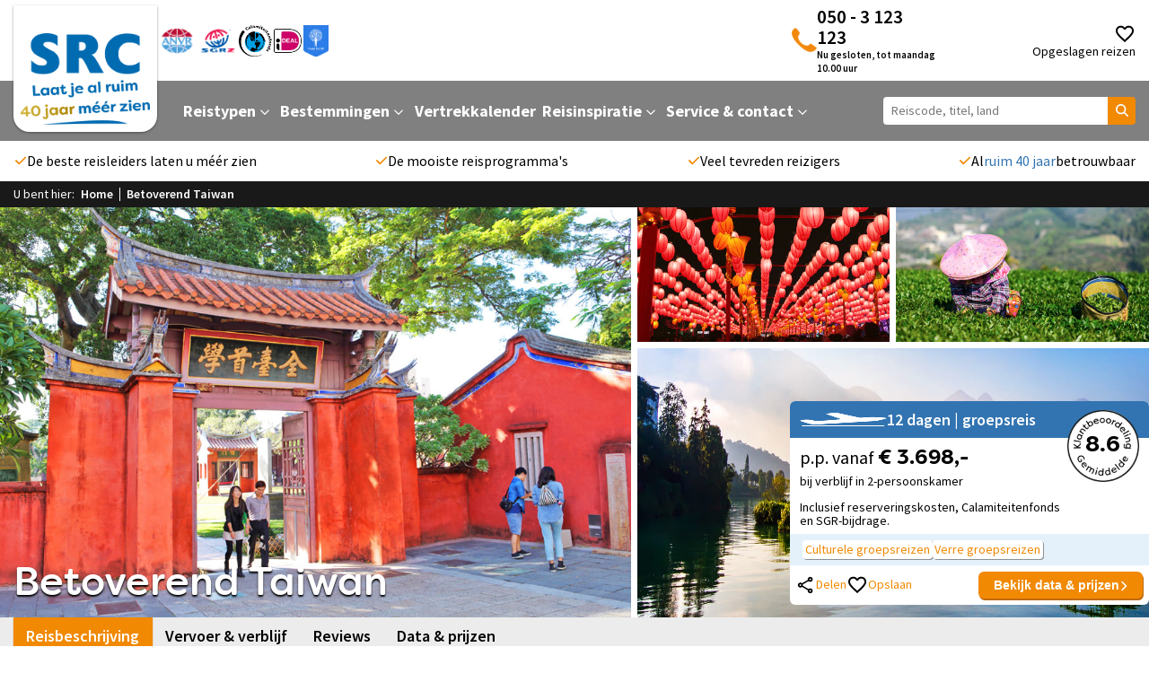

--- FILE ---
content_type: text/html; charset=UTF-8
request_url: https://www.src-reizen.nl/reis/taiwan
body_size: 27384
content:
<!DOCTYPE html>
<html lang="nl">
    <head>
        <title>Betoverend Taiwan | Culturele groepsreis | SRC Reizen</title>
	    
<!-- TrustBox script -->
<script type="text/javascript" src="//widget.trustpilot.com/bootstrap/v5/tp.widget.bootstrap.min.js" async></script>
<!-- End TrustBox script -->

<script type="text/javascript" src="https://platform-api.sharethis.com/js/sharethis.js#property=5da47bf759b23b0012b2b4bb&amp;product=inline-share-buttons" async></script>

    <!-- Google tag (gtag.js)
    <script async src="https://www.googletagmanager.com/gtag/js?id=UA-########-#"></script>
    <script>
      window.dataLayer = window.dataLayer || [];
      function gtag(){dataLayer.push(arguments);}
      gtag('js', new Date());

      gtag('config', 'UA-########-#');
    </script>
    End Google Tag -->


<!-- Google Tag Manager -->
    <script>
        (function (w, d, s, l, i) {
            w[l] = w[l] || [];
            w[l].push({ "gtm.start": new Date().getTime(), event: "gtm.js" });
            var f = d.getElementsByTagName(s)[0],
                j = d.createElement(s),
                dl = l != "dataLayer" ? "&l=" + l : "";
            j.async = true;
            j.src = "https://tagging.src-reizen.nl/script.js?id=" + i + dl;
            f.parentNode.insertBefore(j, f);
        })(window, document, "script", "dataLayer", "GTM-5NXK3KL");
    </script>
 <!-- End Google Tag Manager -->


     <!-- Google Tag Manager
     <script>(function(w,d,s,l,i){w[l]=w[l]||[];w[l].push({'gtm.start':
     new Date().getTime(),event:'gtm.js'});var f=d.getElementsByTagName(s)[0],
     j=d.createElement(s),dl=l!='dataLayer'?'&l='+l:'';j.async=true;j.src=
     'https://www.googletagmanager.com/gtm.js?id='+i+dl;f.parentNode.insertBefore(j,f);
     })(window,document,'script','dataLayer','GTM-5NXK3KL');</script>
     End Google Tag Manager -->

<!-- <script async defer src="https://maps.googleapis.com/maps/api/js?key=YOUR_API_KEY&callback=initMap"></script> -->        <meta http-equiv="content-type" content="text/html;">
        <meta charset="UTF-8">
        <meta http-equiv="X-UA-Compatible" content="IE=edge,chrome=1"/>
        <meta http-equiv="expires" content="0">
        <meta name="revisit-after" content="3 days">
        <meta name="rating" content="Reizen">
        <meta name="viewport" content="width=device-width, initial-scale=1, user-scalable=no">
        <meta http-equiv="Content-Language" content="nl">
        <meta http-equiv="Last-Update" content="">
        <meta name="title" content="Betoverend Taiwan | Culturele groepsreis | SRC Reizen">
        <meta name="keywords" content="">
        <meta name="description" content="Ontdek Taiwan met de hoofdstad Taipei, het Sun Moon Lake, Tainan en de prachtige nationale parken met de reisleiders van SRC Reizen">
        <meta name="robots" content="all"/>
        <meta name="author" content="">
        <meta property="og:site_name" content="SRC Reizen">
        <meta property="og:locale" content="nl">
        <meta property="og:type" content="website">
        <meta property="og:title" content="Betoverend Taiwan | Culturele groepsreis | SRC Reizen">
        <meta property="og:description" content="Ontdek Taiwan met de hoofdstad Taipei, het Sun Moon Lake, Tainan en de prachtige nationale parken met de reisleiders van SRC Reizen">
        <meta property="og:image" content="https://www.src-reizen.nl/cache/image/201702130921000.src-reizen.nl.jpg">
        <meta property="og:url" content="www.src-reizen.nl">
        <meta property="article:author" content="SRC Reizen">
        <meta name="twitter:card" content="summary_large_image">
        <meta name="twitter:title" content="Betoverend Taiwan | Culturele groepsreis | SRC Reizen">
        <meta name="twitter:description" content="Ontdek Taiwan met de hoofdstad Taipei, het Sun Moon Lake, Tainan en de prachtige nationale parken met de reisleiders van SRC Reizen">
        <meta name="twitter:image" content="https://www.src-reizen.nl/cache/image/201702130921000.src-reizen.nl.jpg">
        <meta name="apple-mobile-web-app-title" content="SRC Reizen">
        <meta name="application-name" content="Betoverend Taiwan | Culturele groepsreis | SRC Reizen">
        <meta name="msapplication-TileColor" content="#0094DA">
        <meta name="msapplication-TileImage" content="https://www.src-reizen.nl/cache/image/201702130921000.src-reizen.nl.jpg">
        <meta name="theme-color" content="#0094DA">
        <meta name="format-detection" content="telephone=no">
        <link rel="canonical" href="https://www.src-reizen.nl/reis/taiwan">
        <link rel="stylesheet" type="text/css" href="/css/app.min.css?v=1768809896440" media="all">
    </head>
    <body data-entity="PAKKETGROEP" data-item-id="534" data-device="desktop" data-entity-type="PAKKETGROEP" data-device="desktop">
        <div id="component_combined_session" data-component-name="combined_session" data-endpoint="/__component/combined_session/2328/combined_session/"></div>

        <script></script>


    <!-- Google Tag Manager (noscript) -->
    <noscript><iframe src="https://tagging.src-reizen.nl/ns.html?id=GTM-5NXK3KL"
                      height="0" width="0" style="display:none;visibility:hidden"></iframe></noscript>
<script src="https://tagging.src-reizen.nl/adex.js"></script>
<script src="https://tagging.src-reizen.nl/settings.js"></script>
    <!-- End Google Tag Manager (noscript) -->


    <!-- Google Tag Manager (noscript) 
    <noscript><iframe src="https://www.googletagmanager.com/ns.html?id=GTM-5NXK3KL"
    height="0" width="0" style="display:none;visibility:hidden"></iframe></noscript>
   End Google Tag Manager (noscript) -->        <header>
    <div id="header-holder">
        <div class="container">
            <div id="header-container">
                <div id="logo-container">
                    <a href="/" id="logo-wrapper">
                        


<picture class="logo">
        <noscript>
        <img src="/webafbeeldingen/Logo_SRC.png" alt="" title="" />
    </noscript>
    <img class="lazyload " data-src="/webafbeeldingen/Logo_SRC.png" alt="" title="" loading="lazy"/>
    </picture>                    </a>
                </div>
                <div id="header-wrapper">
                    <div id="header-partners">
                                                    <a href="https://www.anvr.nl/default.aspx" target="_blank" title="partner">
                                <picture>
        <noscript>
        <img src="https://www.src-reizen.nl/cache/image/2293x2901_9a9eaf03581a5705.png" alt="" title="" />
    </noscript>
    <img class="lazyload " data-src="https://www.src-reizen.nl/cache/image/2293x2901_9a9eaf03581a5705.png" alt="" title="" loading="lazy"/>
    </picture>                            </a>
                                                    <a href="https://www.sgr.nl/" target="_blank" title="partner">
                                <picture>
        <noscript>
        <img src="https://www.src-reizen.nl/cache/image/1189x1580_e10b526602c875e3.png" alt="SGRZ" title="" />
    </noscript>
    <img class="lazyload " data-src="https://www.src-reizen.nl/cache/image/1189x1580_e10b526602c875e3.png" alt="SGRZ" title="" loading="lazy"/>
    </picture>                            </a>
                                                    <a href="https://www.calamiteitenfonds.nl/" target="_blank" title="partner">
                                <picture>
        <noscript>
        <img src="https://www.src-reizen.nl/cache/image/1030x1097_d7c5774769e4859b.png" alt="Calamiteitenfonds" title="" />
    </noscript>
    <img class="lazyload " data-src="https://www.src-reizen.nl/cache/image/1030x1097_d7c5774769e4859b.png" alt="Calamiteitenfonds" title="" loading="lazy"/>
    </picture>                            </a>
                                                    <a href="https://www.ideal.nl/" target="_blank" title="partner">
                                <picture>
        <noscript>
        <img src="https://www.src-reizen.nl/cache/image/1040x1040_42addd36985882fe.png" alt="iDeal" title="" />
    </noscript>
    <img class="lazyload " data-src="https://www.src-reizen.nl/cache/image/1040x1040_42addd36985882fe.png" alt="iDeal" title="" loading="lazy"/>
    </picture>                            </a>
                                                    <a href="https://treesforall.nl/" target="_blank" title="partner">
                                <picture>
        <noscript>
        <img src="https://www.src-reizen.nl/cache/image/727x576_fd4a7e7984067ce6.png" alt="Trees for All" title="" />
    </noscript>
    <img class="lazyload " data-src="https://www.src-reizen.nl/cache/image/727x576_fd4a7e7984067ce6.png" alt="Trees for All" title="" loading="lazy"/>
    </picture>                            </a>
                                            </div>
                    <div id="header-trustpilot">
                                                    <!-- TrustBox widget - Micro Star -->
                            <div class="trustpilot-widget" data-locale="nl-NL" data-template-id="5419b732fbfb950b10de65e5" data-businessunit-id="590b39810000ff0005a1cd8e" data-style-height="24px" data-style-width="100%" data-token="3cc00d57-8226-4f24-97d3-bdaaf90d9771">
                                <a href="https://nl.trustpilot.com/review/src-reizen.nl" target="_blank" rel="noopener">Trustpilot</a>
                            </div>
                            <!-- End TrustBox widget -->
                                            </div>
                    <div class="call-block">
    <a class="call-link" href="tel:0503123123">
        


<picture>
        <noscript>
        <img src="/webafbeeldingen/telefoon-oranje.png" alt="phone" title="" />
    </noscript>
    <img class="lazyload " data-src="/webafbeeldingen/telefoon-oranje.png" alt="phone" title="" loading="lazy"/>
    </picture>        <p class="call-container">
            <span class="phonenumber">050 - 3 123 123</span>
            <br>
            <span class="dynamic-opening-hours"></span>
        </p>
    </a>
    <div class="times-container bulletpoints">
                    <p>U kunt ons telefonisch bereiken op:</p>
            <ul><li>Maandag: 10:00 tot 17:00</li><li>Dinsdag: 10:00 tot 17:00</li><li>Woensdag: 10:00 tot 17:00</li><li>Donderdag: 10:00 tot 17:00</li><li>Vrijdag: 10:00 tot 17:00</li><li>Zaterdag, zondag en feestdagen: Gesloten</li></ul>
            </div>
</div>                    <a class="favorite-container" id="favorite-link" href="/favorieten">
                        <i class="favorite">
    <svg xmlns="http://www.w3.org/2000/svg" height="24px" viewBox="0 -960 960 960" width="24px" fill="#e3e3e3"><path d="m480-120-58-52q-101-91-167-157T150-447.5Q111-500 95.5-544T80-634q0-94 63-157t157-63q52 0 99 22t81 62q34-40 81-62t99-22q94 0 157 63t63 157q0 46-15.5 90T810-447.5Q771-395 705-329T538-172l-58 52Zm0-108q96-86 158-147.5t98-107q36-45.5 50-81t14-70.5q0-60-40-100t-100-40q-47 0-87 26.5T518-680h-76q-15-41-55-67.5T300-774q-60 0-100 40t-40 100q0 35 14 70.5t50 81q36 45.5 98 107T480-228Zm0-273Z"/></svg></i>                        Opgeslagen reizen
                    </a>
                    <div id="menu-icon" data-action="toggle-menu">
                        <i>
    <svg xmlns="http://www.w3.org/2000/svg" height="24px" viewBox="0 -960 960 960" width="24px" fill="#000000"><path d="M120-240v-80h720v80H120Zm0-200v-80h720v80H120Zm0-200v-80h720v80H120Z"/></svg></i>                        <span>Menu</span>
                    </div>
                </div>
            </div>
        </div>
    </div>
    <nav class="nav">
    <div class="menu-container">
        <div class="menu-top">
            <div data-action="toggle-menu">
                <i>
    <svg xmlns="http://www.w3.org/2000/svg" viewBox="0 0 384 512"><!--!Font Awesome Free 6.6.0 by @fontawesome - https://fontawesome.com License - https://fontawesome.com/license/free Copyright 2024 Fonticons, Inc.--><path fill="#ffffff" d="M342.6 150.6c12.5-12.5 12.5-32.8 0-45.3s-32.8-12.5-45.3 0L192 210.7 86.6 105.4c-12.5-12.5-32.8-12.5-45.3 0s-12.5 32.8 0 45.3L146.7 256 41.4 361.4c-12.5 12.5-12.5 32.8 0 45.3s32.8 12.5 45.3 0L192 301.3 297.4 406.6c12.5 12.5 32.8 12.5 45.3 0s12.5-32.8 0-45.3L237.3 256 342.6 150.6z"/></svg></i>            </div>
            <span>Menu</span>
        </div>
        <div class="container">
            <div class="menu-wrapper">
                <div id="search-autocomplete">
    <input type="text" name="query" placeholder="Reiscode, titel, land" data-url="/xhr/autocomplete?query="/>
    <span>
        <i>
    <svg xmlns="http://www.w3.org/2000/svg" viewBox="0 0 512 512"><!--! Font Awesome Free 6.4.0 by @fontawesome - https://fontawesome.com License - https://fontawesome.com/license/free (Icons: CC BY 4.0, Fonts: SIL OFL 1.1, Code: MIT License) Copyright 2023 Fonticons, Inc. --><path d="M416 208c0 45.9-14.9 88.3-40 122.7L502.6 457.4c12.5 12.5 12.5 32.8 0 45.3s-32.8 12.5-45.3 0L330.7 376c-34.4 25.2-76.8 40-122.7 40C93.1 416 0 322.9 0 208S93.1 0 208 0S416 93.1 416 208zM208 352a144 144 0 1 0 0-288 144 144 0 1 0 0 288z"/></svg></i>    </span>
    <div id="autocomplete-container"></div>
</div>                <ul class="main"  data-menu-level="0">
                    <li data-id="715" data-code="REISTYPEN" data-has-submenu="true">
                                        <a href="/rondreis">
                    Reistypen
                </a>
            
                                        <div class="submenu-toggle">
                    <i class="light">
    <svg xmlns="http://www.w3.org/2000/svg" viewBox="0 0 512 512"><!--!Font Awesome Free 6.6.0 by @fontawesome - https://fontawesome.com License - https://fontawesome.com/license/free Copyright 2024 Fonticons, Inc.--><path fill="#ffffff" d="M233.4 406.6c12.5 12.5 32.8 12.5 45.3 0l192-192c12.5-12.5 12.5-32.8 0-45.3s-32.8-12.5-45.3 0L256 338.7 86.6 169.4c-12.5-12.5-32.8-12.5-45.3 0s-12.5 32.8 0 45.3l192 192z"/></svg></i>                    <i class="dark">
    <svg xmlns="http://www.w3.org/2000/svg" viewBox="0 0 320 512"><!--!Font Awesome Free 6.7.2 by @fontawesome - https://fontawesome.com License - https://fontawesome.com/license/free Copyright 2025 Fonticons, Inc.--><path d="M310.6 233.4c12.5 12.5 12.5 32.8 0 45.3l-192 192c-12.5 12.5-32.8 12.5-45.3 0s-12.5-32.8 0-45.3L242.7 256 73.4 86.6c-12.5-12.5-12.5-32.8 0-45.3s32.8-12.5 45.3 0l192 192z"/></svg></i>                </div>
                <ul class="submenu"  data-menu-level="1">
                    <li data-id="1233" data-code="CULTUREEL">
                                        <a href="/rondreis/culturele-groepsreizen">
                    Culturele groepsreizen
                </a>
            
                                </li>
                    <li data-id="1234" data-code="AUTO">
                                        <a href="/rondreis/autovakantie">
                    Autovakanties
                </a>
            
                                </li>
                    <li data-id="1235" data-code="FLY_DRIVE">
                                        <a href="/rondreis/fly-drive">
                    Fly drives
                </a>
            
                                </li>
                    <li data-id="1236" data-code="PRIVE">
                                        <a href="/rondreis/privereis">
                    Privéreizen
                </a>
            
                                </li>
                    <li data-id="1288" data-code="ROM">
                                        <a href="/reizen-op-maat">
                    Reizen op maat
                </a>
            
                                </li>
    </ul>                    </li>
                    <li data-id="716" data-code="BESTEMMINGEN" data-has-submenu="true">
                                        <a href="/rondreis">
                    Bestemmingen
                </a>
            
                                        <div class="submenu-toggle">
                    <i class="light">
    <svg xmlns="http://www.w3.org/2000/svg" viewBox="0 0 512 512"><!--!Font Awesome Free 6.6.0 by @fontawesome - https://fontawesome.com License - https://fontawesome.com/license/free Copyright 2024 Fonticons, Inc.--><path fill="#ffffff" d="M233.4 406.6c12.5 12.5 32.8 12.5 45.3 0l192-192c12.5-12.5 12.5-32.8 0-45.3s-32.8-12.5-45.3 0L256 338.7 86.6 169.4c-12.5-12.5-32.8-12.5-45.3 0s-12.5 32.8 0 45.3l192 192z"/></svg></i>                    <i class="dark">
    <svg xmlns="http://www.w3.org/2000/svg" viewBox="0 0 320 512"><!--!Font Awesome Free 6.7.2 by @fontawesome - https://fontawesome.com License - https://fontawesome.com/license/free Copyright 2025 Fonticons, Inc.--><path d="M310.6 233.4c12.5 12.5 12.5 32.8 0 45.3l-192 192c-12.5 12.5-32.8 12.5-45.3 0s-12.5-32.8 0-45.3L242.7 256 73.4 86.6c-12.5-12.5-12.5-32.8 0-45.3s32.8-12.5 45.3 0l192 192z"/></svg></i>                </div>
                <ul class="submenu"  data-menu-level="1">
                    <li data-id="717" data-code="EUROPA" data-has-submenu="true">
                                        <a href="/rondreis/europa">
                    Europa
                </a>
            
                                        <div class="submenu-toggle">
                    <i class="light">
    <svg xmlns="http://www.w3.org/2000/svg" viewBox="0 0 512 512"><!--!Font Awesome Free 6.6.0 by @fontawesome - https://fontawesome.com License - https://fontawesome.com/license/free Copyright 2024 Fonticons, Inc.--><path fill="#ffffff" d="M233.4 406.6c12.5 12.5 32.8 12.5 45.3 0l192-192c12.5-12.5 12.5-32.8 0-45.3s-32.8-12.5-45.3 0L256 338.7 86.6 169.4c-12.5-12.5-32.8-12.5-45.3 0s-12.5 32.8 0 45.3l192 192z"/></svg></i>                    <i class="dark">
    <svg xmlns="http://www.w3.org/2000/svg" viewBox="0 0 320 512"><!--!Font Awesome Free 6.7.2 by @fontawesome - https://fontawesome.com License - https://fontawesome.com/license/free Copyright 2025 Fonticons, Inc.--><path d="M310.6 233.4c12.5 12.5 12.5 32.8 0 45.3l-192 192c-12.5 12.5-32.8 12.5-45.3 0s-12.5-32.8 0-45.3L242.7 256 73.4 86.6c-12.5-12.5-12.5-32.8 0-45.3s32.8-12.5 45.3 0l192 192z"/></svg></i>                </div>
                <ul class="submenu"  data-menu-level="2">
                    <li data-id="734" data-code="ALBANIE">
                                        <a href="/rondreis/albanie">
                    Albanië
                </a>
            
                                </li>
                    <li data-id="725" data-code="BELGIE">
                                        <a href="/rondreis/belgie">
                    België
                </a>
            
                                </li>
                    <li data-id="726" data-code="BOSNIE_HERZEGOVINA">
                                        <a href="/rondreis/bosnie-herzegovina">
                    Bosnië-Herzegovina
                </a>
            
                                </li>
                    <li data-id="744" data-code="BULGARIJE">
                                        <a href="/rondreis/bulgarije">
                    Bulgarije
                </a>
            
                                </li>
                    <li data-id="724" data-code="CYPRUS">
                                        <a href="/rondreis/cyprus">
                    Cyprus
                </a>
            
                                </li>
                    <li data-id="727" data-code="DENEMARKEN">
                                        <a href="/rondreis/denemarken">
                    Denemarken
                </a>
            
                                </li>
                    <li data-id="722" data-code="DUITSLAND">
                                        <a href="/rondreis/duitsland">
                    Duitsland
                </a>
            
                                </li>
                    <li data-id="736" data-code="ESTLAND">
                                        <a href="/rondreis/estland">
                    Estland
                </a>
            
                                </li>
                    <li data-id="728" data-code="FINLAND">
                                        <a href="/rondreis/finland">
                    Finland
                </a>
            
                                </li>
                    <li data-id="729" data-code="FRANKRIJK">
                                        <a href="/rondreis/frankrijk">
                    Frankrijk
                </a>
            
                                </li>
                    <li data-id="719" data-code="GRIEKENLAND">
                                        <a href="/rondreis/griekenland">
                    Griekenland
                </a>
            
                                </li>
                    <li data-id="720" data-code="GROOT_BRITANNIE">
                                        <a href="/rondreis/groot-brittannie">
                    Groot-Brittannië
                </a>
            
                                </li>
                    <li data-id="730" data-code="HONGARIJE">
                                        <a href="/rondreis/hongarije">
                    Hongarije
                </a>
            
                                </li>
                    <li data-id="721" data-code="IERLAND">
                                        <a href="/rondreis/ierland">
                    Ierland
                </a>
            
                                </li>
                    <li data-id="1287" data-code="IJSLAND">
                                        <a href="/rondreis/ijsland">
                    IJsland
                </a>
            
                                </li>
                    <li data-id="718" data-code="ITALIE">
                                        <a href="/rondreis/italie">
                    Italië
                </a>
            
                                </li>
                    <li data-id="731" data-code="KROATIE">
                                        <a href="/rondreis/kroatie">
                    Kroatië
                </a>
            
                                </li>
                    <li data-id="737" data-code="LETLAND">
                                        <a href="/rondreis/letland">
                    Letland
                </a>
            
                                </li>
                    <li data-id="738" data-code="LITOUWEN">
                                        <a href="/rondreis/litouwen">
                    Litouwen
                </a>
            
                                </li>
                    <li data-id="723" data-code="MALTA">
                                        <a href="/rondreis/malta">
                    Malta
                </a>
            
                                </li>
                    <li data-id="732" data-code="MONTENEGRO">
                                        <a href="/rondreis/montenegro">
                    Montenegro
                </a>
            
                                </li>
                    <li data-id="733" data-code="NOORDMACEDONIE">
                                        <a href="/rondreis/noord-macedonie">
                    Noord-Macedonië
                </a>
            
                                </li>
                    <li data-id="735" data-code="NOORWEGEN">
                                        <a href="/rondreis/noorwegen">
                    Noorwegen
                </a>
            
                                </li>
                    <li data-id="739" data-code="OOSTENRIJK">
                                        <a href="/rondreis/oostenrijk">
                    Oostenrijk
                </a>
            
                                </li>
                    <li data-id="740" data-code="POLEN">
                                        <a href="/rondreis/polen">
                    Polen
                </a>
            
                                </li>
                    <li data-id="741" data-code="PORTUGAL">
                                        <a href="/rondreis/portugal">
                    Portugal
                </a>
            
                                </li>
                    <li data-id="742" data-code="ROEMENIE">
                                        <a href="/rondreis/roemenie">
                    Roemenië
                </a>
            
                                </li>
                    <li data-id="743" data-code="SERVIE">
                                        <a href="/rondreis/servie">
                    Servië
                </a>
            
                                </li>
                    <li data-id="749" data-code="SPANJE">
                                        <a href="/rondreis/spanje">
                    Spanje
                </a>
            
                                </li>
                    <li data-id="745" data-code="TSJECHIE">
                                        <a href="/rondreis/tsjechie">
                    Tsjechië
                </a>
            
                                </li>
                    <li data-id="746" data-code="TURKIJE">
                                        <a href="/rondreis/turkije">
                    Turkije
                </a>
            
                                </li>
                    <li data-id="747" data-code="ZWEDEN">
                                        <a href="/rondreis/zweden">
                    Zweden
                </a>
            
                                </li>
                    <li data-id="748" data-code="ZWITSERLAND">
                                        <a href="/rondreis/zwitserland">
                    Zwitserland
                </a>
            
                                </li>
    </ul>                    </li>
                    <li data-id="756" data-code="AFRIKA" data-has-submenu="true">
                                        <a href="/rondreis/afrika">
                    Afrika
                </a>
            
                                        <div class="submenu-toggle">
                    <i class="light">
    <svg xmlns="http://www.w3.org/2000/svg" viewBox="0 0 512 512"><!--!Font Awesome Free 6.6.0 by @fontawesome - https://fontawesome.com License - https://fontawesome.com/license/free Copyright 2024 Fonticons, Inc.--><path fill="#ffffff" d="M233.4 406.6c12.5 12.5 32.8 12.5 45.3 0l192-192c12.5-12.5 12.5-32.8 0-45.3s-32.8-12.5-45.3 0L256 338.7 86.6 169.4c-12.5-12.5-32.8-12.5-45.3 0s-12.5 32.8 0 45.3l192 192z"/></svg></i>                    <i class="dark">
    <svg xmlns="http://www.w3.org/2000/svg" viewBox="0 0 320 512"><!--!Font Awesome Free 6.7.2 by @fontawesome - https://fontawesome.com License - https://fontawesome.com/license/free Copyright 2025 Fonticons, Inc.--><path d="M310.6 233.4c12.5 12.5 12.5 32.8 0 45.3l-192 192c-12.5 12.5-32.8 12.5-45.3 0s-12.5-32.8 0-45.3L242.7 256 73.4 86.6c-12.5-12.5-12.5-32.8 0-45.3s32.8-12.5 45.3 0l192 192z"/></svg></i>                </div>
                <ul class="submenu"  data-menu-level="2">
                    <li data-id="759" data-code="BOTSWANA">
                                        <a href="/rondreis/botswana">
                    Botswana
                </a>
            
                                </li>
                    <li data-id="764" data-code="EGYPTE">
                                        <a href="/rondreis/egypte">
                    Egypte
                </a>
            
                                </li>
                    <li data-id="1250" data-code="KENIA">
                                        <a href="/rondreis/kenia">
                    Kenia
                </a>
            
                                </li>
                    <li data-id="760" data-code="MADAGASKAR">
                                        <a href="/rondreis/madagaskar">
                    Madagaskar
                </a>
            
                                </li>
                    <li data-id="761" data-code="MAROKKO">
                                        <a href="/rondreis/marokko">
                    Marokko
                </a>
            
                                </li>
                    <li data-id="762" data-code="NAMIBIE">
                                        <a href="/rondreis/namibie">
                    Namibië
                </a>
            
                                </li>
                    <li data-id="758" data-code="TANZANIA">
                                        <a href="/rondreis/tanzania">
                    Tanzania
                </a>
            
                                </li>
                    <li data-id="763" data-code="ZIMBABWE">
                                        <a href="/rondreis/zimbabwe">
                    Zimbabwe
                </a>
            
                                </li>
                    <li data-id="757" data-code="ZUID_AFRIKA">
                                        <a href="/rondreis/zuid-afrika">
                    Zuid-Afrika
                </a>
            
                                </li>
    </ul>                    </li>
                    <li data-id="750" data-code="CENTRAAL_AZIE" data-has-submenu="true">
                                        <a href="/rondreis/centraal-azie">
                    Midden-Oosten &amp; Centraal-Azië
                </a>
            
                                        <div class="submenu-toggle">
                    <i class="light">
    <svg xmlns="http://www.w3.org/2000/svg" viewBox="0 0 512 512"><!--!Font Awesome Free 6.6.0 by @fontawesome - https://fontawesome.com License - https://fontawesome.com/license/free Copyright 2024 Fonticons, Inc.--><path fill="#ffffff" d="M233.4 406.6c12.5 12.5 32.8 12.5 45.3 0l192-192c12.5-12.5 12.5-32.8 0-45.3s-32.8-12.5-45.3 0L256 338.7 86.6 169.4c-12.5-12.5-32.8-12.5-45.3 0s-12.5 32.8 0 45.3l192 192z"/></svg></i>                    <i class="dark">
    <svg xmlns="http://www.w3.org/2000/svg" viewBox="0 0 320 512"><!--!Font Awesome Free 6.7.2 by @fontawesome - https://fontawesome.com License - https://fontawesome.com/license/free Copyright 2025 Fonticons, Inc.--><path d="M310.6 233.4c12.5 12.5 12.5 32.8 0 45.3l-192 192c-12.5 12.5-32.8 12.5-45.3 0s-12.5-32.8 0-45.3L242.7 256 73.4 86.6c-12.5-12.5-12.5-32.8 0-45.3s32.8-12.5 45.3 0l192 192z"/></svg></i>                </div>
                <ul class="submenu"  data-menu-level="2">
                    <li data-id="753" data-code="ARABISCHE_EMIRATEN">
                                        <a href="/rondreis/verenigde-arabische-emiraten">
                    Arabische Emiraten
                </a>
            
                                </li>
                    <li data-id="754" data-code="KIRGIZIE">
                                        <a href="/rondreis/kirgizie">
                    Kirgizië
                </a>
            
                                </li>
                    <li data-id="755" data-code="OEZBEKISTAN">
                                        <a href="/rondreis/oezbekistan">
                    Oezbekistan
                </a>
            
                                </li>
                    <li data-id="752" data-code="OMAN">
                                        <a href="/rondreis/oman">
                    Oman
                </a>
            
                                </li>
    </ul>                    </li>
                    <li data-id="766" data-code="NOORD_AMERIKA" data-has-submenu="true">
                                        <a href="/rondreis/noord-amerika">
                    Noord-Amerika
                </a>
            
                                        <div class="submenu-toggle">
                    <i class="light">
    <svg xmlns="http://www.w3.org/2000/svg" viewBox="0 0 512 512"><!--!Font Awesome Free 6.6.0 by @fontawesome - https://fontawesome.com License - https://fontawesome.com/license/free Copyright 2024 Fonticons, Inc.--><path fill="#ffffff" d="M233.4 406.6c12.5 12.5 32.8 12.5 45.3 0l192-192c12.5-12.5 12.5-32.8 0-45.3s-32.8-12.5-45.3 0L256 338.7 86.6 169.4c-12.5-12.5-32.8-12.5-45.3 0s-12.5 32.8 0 45.3l192 192z"/></svg></i>                    <i class="dark">
    <svg xmlns="http://www.w3.org/2000/svg" viewBox="0 0 320 512"><!--!Font Awesome Free 6.7.2 by @fontawesome - https://fontawesome.com License - https://fontawesome.com/license/free Copyright 2025 Fonticons, Inc.--><path d="M310.6 233.4c12.5 12.5 12.5 32.8 0 45.3l-192 192c-12.5 12.5-32.8 12.5-45.3 0s-12.5-32.8 0-45.3L242.7 256 73.4 86.6c-12.5-12.5-12.5-32.8 0-45.3s32.8-12.5 45.3 0l192 192z"/></svg></i>                </div>
                <ul class="submenu"  data-menu-level="2">
                    <li data-id="767" data-code="AMERIKA">
                                        <a href="/rondreis/amerika">
                    Amerika
                </a>
            
                                </li>
                    <li data-id="768" data-code="CANADA">
                                        <a href="/rondreis/canada">
                    Canada
                </a>
            
                                </li>
    </ul>                    </li>
                    <li data-id="769" data-code="LATIJNS_AMERIKA" data-has-submenu="true">
                                        <a href="/rondreis/latijns-amerika">
                    Latijns-Amerika
                </a>
            
                                        <div class="submenu-toggle">
                    <i class="light">
    <svg xmlns="http://www.w3.org/2000/svg" viewBox="0 0 512 512"><!--!Font Awesome Free 6.6.0 by @fontawesome - https://fontawesome.com License - https://fontawesome.com/license/free Copyright 2024 Fonticons, Inc.--><path fill="#ffffff" d="M233.4 406.6c12.5 12.5 32.8 12.5 45.3 0l192-192c12.5-12.5 12.5-32.8 0-45.3s-32.8-12.5-45.3 0L256 338.7 86.6 169.4c-12.5-12.5-32.8-12.5-45.3 0s-12.5 32.8 0 45.3l192 192z"/></svg></i>                    <i class="dark">
    <svg xmlns="http://www.w3.org/2000/svg" viewBox="0 0 320 512"><!--!Font Awesome Free 6.7.2 by @fontawesome - https://fontawesome.com License - https://fontawesome.com/license/free Copyright 2025 Fonticons, Inc.--><path d="M310.6 233.4c12.5 12.5 12.5 32.8 0 45.3l-192 192c-12.5 12.5-32.8 12.5-45.3 0s-12.5-32.8 0-45.3L242.7 256 73.4 86.6c-12.5-12.5-12.5-32.8 0-45.3s32.8-12.5 45.3 0l192 192z"/></svg></i>                </div>
                <ul class="submenu"  data-menu-level="2">
                    <li data-id="770" data-code="ARGENTINIE">
                                        <a href="/rondreis/argentinie">
                    Argentinië
                </a>
            
                                </li>
                    <li data-id="771" data-code="CHILI">
                                        <a href="/rondreis/chili">
                    Chili
                </a>
            
                                </li>
                    <li data-id="772" data-code="COLOMBIA">
                                        <a href="/rondreis/colombia">
                    Colombia
                </a>
            
                                </li>
                    <li data-id="773" data-code="COSTA_RICA">
                                        <a href="/rondreis/costa-rica">
                    Costa Rica
                </a>
            
                                </li>
                    <li data-id="777" data-code="GUATEMALA">
                                        <a href="/rondreis/guatemala">
                    Guatemala
                </a>
            
                                </li>
                    <li data-id="776" data-code="MEXICO">
                                        <a href="/rondreis/mexico">
                    Mexico
                </a>
            
                                </li>
                    <li data-id="774" data-code="PANAMA">
                                        <a href="/rondreis/panama">
                    Panama
                </a>
            
                                </li>
                    <li data-id="775" data-code="PERU">
                                        <a href="/rondreis/peru">
                    Peru
                </a>
            
                                </li>
    </ul>                    </li>
                    <li data-id="778" data-code="AZIE" data-has-submenu="true">
                                        <a href="/rondreis/azie">
                    Azië
                </a>
            
                                        <div class="submenu-toggle">
                    <i class="light">
    <svg xmlns="http://www.w3.org/2000/svg" viewBox="0 0 512 512"><!--!Font Awesome Free 6.6.0 by @fontawesome - https://fontawesome.com License - https://fontawesome.com/license/free Copyright 2024 Fonticons, Inc.--><path fill="#ffffff" d="M233.4 406.6c12.5 12.5 32.8 12.5 45.3 0l192-192c12.5-12.5 12.5-32.8 0-45.3s-32.8-12.5-45.3 0L256 338.7 86.6 169.4c-12.5-12.5-32.8-12.5-45.3 0s-12.5 32.8 0 45.3l192 192z"/></svg></i>                    <i class="dark">
    <svg xmlns="http://www.w3.org/2000/svg" viewBox="0 0 320 512"><!--!Font Awesome Free 6.7.2 by @fontawesome - https://fontawesome.com License - https://fontawesome.com/license/free Copyright 2025 Fonticons, Inc.--><path d="M310.6 233.4c12.5 12.5 12.5 32.8 0 45.3l-192 192c-12.5 12.5-32.8 12.5-45.3 0s-12.5-32.8 0-45.3L242.7 256 73.4 86.6c-12.5-12.5-12.5-32.8 0-45.3s32.8-12.5 45.3 0l192 192z"/></svg></i>                </div>
                <ul class="submenu"  data-menu-level="2">
                    <li data-id="1251" data-code="BHUTAN">
                                        <a href="/rondreis/bhutan">
                    Bhutan
                </a>
            
                                </li>
                    <li data-id="779" data-code="CAMBODJA">
                                        <a href="/rondreis/cambodja">
                    Cambodja
                </a>
            
                                </li>
                    <li data-id="789" data-code="CHINA">
                                        <a href="/rondreis/china">
                    China
                </a>
            
                                </li>
                    <li data-id="780" data-code="INDIA">
                                        <a href="/rondreis/india">
                    India
                </a>
            
                                </li>
                    <li data-id="781" data-code="INDONESIE">
                                        <a href="/rondreis/indonesie">
                    Indonesië
                </a>
            
                                </li>
                    <li data-id="785" data-code="JAPAN">
                                        <a href="/rondreis/japan">
                    Japan
                </a>
            
                                </li>
                    <li data-id="782" data-code="MALEISIE">
                                        <a href="/rondreis/maleisie">
                    Maleisië
                </a>
            
                                </li>
                    <li data-id="783" data-code="SRI_LANKA">
                                        <a href="/rondreis/sri-lanka">
                    Sri Lanka
                </a>
            
                                </li>
                    <li data-id="786" data-code="TAIWAN">
                                        <a href="/rondreis/taiwan">
                    Taiwan
                </a>
            
                                </li>
                    <li data-id="784" data-code="VIETNAM">
                                        <a href="/rondreis/vietnam">
                    Vietnam
                </a>
            
                                </li>
                    <li data-id="788" data-code="ZUID-KOREA">
                                        <a href="/rondreis/zuid-korea">
                    Zuid-Korea
                </a>
            
                                </li>
    </ul>                    </li>
                    <li data-id="790" data-code="OCEANIE" data-has-submenu="true">
                                        <a href="/rondreis/oceanie">
                    Oceanië
                </a>
            
                                        <div class="submenu-toggle">
                    <i class="light">
    <svg xmlns="http://www.w3.org/2000/svg" viewBox="0 0 512 512"><!--!Font Awesome Free 6.6.0 by @fontawesome - https://fontawesome.com License - https://fontawesome.com/license/free Copyright 2024 Fonticons, Inc.--><path fill="#ffffff" d="M233.4 406.6c12.5 12.5 32.8 12.5 45.3 0l192-192c12.5-12.5 12.5-32.8 0-45.3s-32.8-12.5-45.3 0L256 338.7 86.6 169.4c-12.5-12.5-32.8-12.5-45.3 0s-12.5 32.8 0 45.3l192 192z"/></svg></i>                    <i class="dark">
    <svg xmlns="http://www.w3.org/2000/svg" viewBox="0 0 320 512"><!--!Font Awesome Free 6.7.2 by @fontawesome - https://fontawesome.com License - https://fontawesome.com/license/free Copyright 2025 Fonticons, Inc.--><path d="M310.6 233.4c12.5 12.5 12.5 32.8 0 45.3l-192 192c-12.5 12.5-32.8 12.5-45.3 0s-12.5-32.8 0-45.3L242.7 256 73.4 86.6c-12.5-12.5-12.5-32.8 0-45.3s32.8-12.5 45.3 0l192 192z"/></svg></i>                </div>
                <ul class="submenu"  data-menu-level="2">
                    <li data-id="792" data-code="AUSTRALIE">
                                        <a href="/rondreis/australie">
                    Australië
                </a>
            
                                </li>
                    <li data-id="791" data-code="NIEUW_ZEELAND">
                                        <a href="/rondreis/nieuw-zeeland">
                    Nieuw-Zeeland
                </a>
            
                                </li>
    </ul>                    </li>
    </ul>                    </li>
                    <li data-id="805" data-code="VERTREKKALENDER">
                                        <a href="/vertrekkalender">
                    Vertrekkalender
                </a>
            
                                </li>
                    <li data-id="1237" data-code="INSPIRATIE" data-has-submenu="true">
                                        <span>Reisinspiratie</span>
            
                                        <div class="submenu-toggle">
                    <i class="light">
    <svg xmlns="http://www.w3.org/2000/svg" viewBox="0 0 512 512"><!--!Font Awesome Free 6.6.0 by @fontawesome - https://fontawesome.com License - https://fontawesome.com/license/free Copyright 2024 Fonticons, Inc.--><path fill="#ffffff" d="M233.4 406.6c12.5 12.5 32.8 12.5 45.3 0l192-192c12.5-12.5 12.5-32.8 0-45.3s-32.8-12.5-45.3 0L256 338.7 86.6 169.4c-12.5-12.5-32.8-12.5-45.3 0s-12.5 32.8 0 45.3l192 192z"/></svg></i>                    <i class="dark">
    <svg xmlns="http://www.w3.org/2000/svg" viewBox="0 0 320 512"><!--!Font Awesome Free 6.7.2 by @fontawesome - https://fontawesome.com License - https://fontawesome.com/license/free Copyright 2025 Fonticons, Inc.--><path d="M310.6 233.4c12.5 12.5 12.5 32.8 0 45.3l-192 192c-12.5 12.5-32.8 12.5-45.3 0s-12.5-32.8 0-45.3L242.7 256 73.4 86.6c-12.5-12.5-12.5-32.8 0-45.3s32.8-12.5 45.3 0l192 192z"/></svg></i>                </div>
                <ul class="submenu"  data-menu-level="1">
                    <li data-id="1289" data-code="BROCHURES">
                                        <a href="/digitale-brochures">
                    Brochures
                </a>
            
                                </li>
                    <li data-id="1243" data-code="NIEUWSBRIEF">
                                        <a href="/aanmelden-nieuwsbrief">
                    Nieuwsbrief
                </a>
            
                                </li>
                    <li data-id="1239" data-code="BLOGS">
                                        <a href="/blogs">
                    Reisblogs
                </a>
            
                                </li>
                    <li data-id="1240" data-code="PODCAST">
                                        <a href="/podcast">
                    Podcast
                </a>
            
                                </li>
                    <li data-id="1241" data-code="WEBINARS">
                                        <a href="/blog/webinars-van-src-reizen">
                    Webinars
                </a>
            
                                </li>
    </ul>                    </li>
                    <li data-id="793" data-code="SERVICE_CONTACT" data-has-submenu="true">
                                        <span>Service &amp; contact</span>
            
                                        <div class="submenu-toggle">
                    <i class="light">
    <svg xmlns="http://www.w3.org/2000/svg" viewBox="0 0 512 512"><!--!Font Awesome Free 6.6.0 by @fontawesome - https://fontawesome.com License - https://fontawesome.com/license/free Copyright 2024 Fonticons, Inc.--><path fill="#ffffff" d="M233.4 406.6c12.5 12.5 32.8 12.5 45.3 0l192-192c12.5-12.5 12.5-32.8 0-45.3s-32.8-12.5-45.3 0L256 338.7 86.6 169.4c-12.5-12.5-32.8-12.5-45.3 0s-12.5 32.8 0 45.3l192 192z"/></svg></i>                    <i class="dark">
    <svg xmlns="http://www.w3.org/2000/svg" viewBox="0 0 320 512"><!--!Font Awesome Free 6.7.2 by @fontawesome - https://fontawesome.com License - https://fontawesome.com/license/free Copyright 2025 Fonticons, Inc.--><path d="M310.6 233.4c12.5 12.5 12.5 32.8 0 45.3l-192 192c-12.5 12.5-32.8 12.5-45.3 0s-12.5-32.8 0-45.3L242.7 256 73.4 86.6c-12.5-12.5-12.5-32.8 0-45.3s32.8-12.5 45.3 0l192 192z"/></svg></i>                </div>
                <ul class="submenu"  data-menu-level="1">
                    <li data-id="1286" data-code="CONTACT">
                                        <a href="/over-src/contact">
                    Contact
                </a>
            
                                </li>
                    <li data-id="1242" data-code="OVER">
                                        <a href="/over-src/de-beloftes-van-src">
                    Over SRC Reizen
                </a>
            
                                </li>
                    <li data-id="1244" data-code="ALGEMENE_INFO">
                                        <a href="/algemene-informatie">
                    Algemene informatie
                </a>
            
                                </li>
                    <li data-id="799" data-code="VEELGESTELDE_VRAGEN">
                                        <a href="/veelgestelde-vragen">
                    Veelgestelde vragen
                </a>
            
                                </li>
                    <li data-id="803" data-code="REISTIPS">
                                        <a href="/reistips/vakantie-checklist">
                    Handige reistips
                </a>
            
                                </li>
                    <li data-id="797" data-code="REISLEIDERS">
                                        <a href="/onze-reisleiders">
                    Onze reisleiders
                </a>
            
                                </li>
                    <li data-id="796" data-code="SRC_REISEXPERTS">
                                        <a href="/over-src/reisexperts">
                    Onze reisexperts
                </a>
            
                                </li>
                    <li data-id="801" data-code="ONZE_PARTNERS">
                                        <a href="/onze-partners">
                    Onze partners
                </a>
            
                                </li>
                    <li data-id="800" data-code="NIEUWS">
                                        <a href="/over-src/nieuws">
                    Nieuws
                </a>
            
                                </li>
                    <li data-id="802" data-code="VACATURES">
                                        <a href="/over-src/vacatures">
                    Vacatures
                </a>
            
                                </li>
    </ul>                    </li>
    </ul>            </div>
        </div>
    </div>
</nav></header>        <main>
            <div id="base-usps">
    <div class="container">
        <ul><li>De beste reisleiders laten u méér zien</li><li>De mooiste reisprogramma's</li><li>Veel tevreden reizigers</li><li>Al <a href="/over-src/geschiedenis-van-src">ruim 40 jaar</a> betrouwbaar</li></ul>
    </div>
</div>            
    
    <div id="breadcrumbs">
        <div class="container">
            <div id="breadcrumbs-wrapper">
                <p>U bent hier: </p>
                                                            <a href="/">Home</a>                                                                                <p>Betoverend Taiwan</p>                                                </div>
        </div>
    </div>
                <div id="packagegroup">
                
                            
        
                                                                                                                                                                                                        
            <div class="banner">
                                                        <div class="banner-collage">
                                                    <picture class="pic-1">
        <noscript>
        <img src="https://www.src-reizen.nl/cache/image/202305041630370.TW_Taiwan_Confucius_Temple.jpg" alt="Taiwanconfuciustempel , Taiwan" title="Taiwanconfuciustempel" />
    </noscript>
    <img class="lazyload " data-src="https://www.src-reizen.nl/cache/image/202305041630370.TW_Taiwan_Confucius_Temple.jpg" alt="Taiwanconfuciustempel , Taiwan" title="Taiwanconfuciustempel" loading="lazy"/>
    </picture>                                                    <picture class="pic-2">
        <noscript>
        <img src="https://www.src-reizen.nl/cache/image/202305041628290.TW_Taiwan_lantaarnfestival.jpg" alt="Het Lantaarnfestival met honderden lampionnen in Taiwan" title="Het Lantaarnfestival met honderden lampionnen" />
    </noscript>
    <img class="lazyload " data-src="https://www.src-reizen.nl/cache/image/202305041628290.TW_Taiwan_lantaarnfestival.jpg" alt="Het Lantaarnfestival met honderden lampionnen in Taiwan" title="Het Lantaarnfestival met honderden lampionnen" loading="lazy"/>
    </picture>                                                    <picture class="pic-3">
        <noscript>
        <img src="https://www.src-reizen.nl/cache/image/202305041628200.TW_Taiwan_Tea_plantation-2.jpg" alt="Theeplantage, Taiwan" title="Een theeplantage in Taiwan" />
    </noscript>
    <img class="lazyload " data-src="https://www.src-reizen.nl/cache/image/202305041628200.TW_Taiwan_Tea_plantation-2.jpg" alt="Theeplantage, Taiwan" title="Een theeplantage in Taiwan" loading="lazy"/>
    </picture>                                                    <picture class="pic-4">
        <noscript>
        <img src="https://www.src-reizen.nl/cache/image/202305041630470.TW_Taiwan_Sun-Moon-Lake.jpg" alt="Sun Moon Lake, Taiwan" title="Ochtend aan het Sun Moon Lake" />
    </noscript>
    <img class="lazyload " data-src="https://www.src-reizen.nl/cache/image/202305041630470.TW_Taiwan_Sun-Moon-Lake.jpg" alt="Sun Moon Lake, Taiwan" title="Ochtend aan het Sun Moon Lake" loading="lazy"/>
    </picture>                                            </div>
                                                        <div class="container">
                                    <div class="title-container">
                        <div class="title-wrapper">
                                                                                        <h1 class="font-primary-medium shadow">Betoverend Taiwan</h1>
                                                    </div>
                    </div>
                                                    
                    <div class="package-card" data-device="desktop">
                        <div class="card-top">
                            
                                                                                        
                            <picture>
        <noscript>
        <img src="/img/vlieg-wit.png" alt="transportation" title="transportation" />
    </noscript>
    <img class="lazyload " data-src="/img/vlieg-wit.png" alt="transportation" title="transportation" loading="lazy"/>
    </picture>                            <p>12 dagen | groepsreis</p>
                        </div>
                        <div class="card-content">
                                                        
                            
                                                                                                <div class="info">
                                        <p class="price">
                                                                                            p.p. vanaf
                                                                                                    <span>&euro; 3.698,-</span>
                                                                                                                                    </p>
                                        <p class="room">
                                                                                                                                                bij verblijf in 2-persoonskamer
                                                                                                                                    </p>
                                                                                                                                                                                        <p class="disclaimer">
                                                                                                                    Inclusief reserveringskosten, Calamiteitenfonds en SGR-bijdrage.
                                                                                                            </p>
                                                                                                                                                                        </div>
                                                            
                                                                                                <div class="rating">
                                        


<picture>
        <noscript>
        <img src="/webafbeeldingen/mark-circle.png" alt="rating" title="rating" />
    </noscript>
    <img class="lazyload " data-src="/webafbeeldingen/mark-circle.png" alt="rating" title="rating" loading="lazy"/>
    </picture>                                        <span>8.6</span>
                                    </div>
                                                                                    </div>
                                                    <div class="card-themes">
                                <div class="theme-labels">
                                                                            <span>Culturele groepsreizen</span>
                                                                                                                <span>Verre groepsreizen</span>
                                                                    </div>
                            </div>
                                                <div class="card-bottom">
                            <div class="card-actions">
                                <div class="action-container" data-action="toggle-share">
                                    <i class="share">
    <svg xmlns="http://www.w3.org/2000/svg" height="24px" viewBox="0 -960 960 960" width="24px" fill="#e3e3e3"><path d="M680-80q-50 0-85-35t-35-85q0-6 3-28L282-392q-16 15-37 23.5t-45 8.5q-50 0-85-35t-35-85q0-50 35-85t85-35q24 0 45 8.5t37 23.5l281-164q-2-7-2.5-13.5T560-760q0-50 35-85t85-35q50 0 85 35t35 85q0 50-35 85t-85 35q-24 0-45-8.5T598-672L317-508q2 7 2.5 13.5t.5 14.5q0 8-.5 14.5T317-452l281 164q16-15 37-23.5t45-8.5q50 0 85 35t35 85q0 50-35 85t-85 35Zm0-80q17 0 28.5-11.5T720-200q0-17-11.5-28.5T680-240q-17 0-28.5 11.5T640-200q0 17 11.5 28.5T680-160ZM200-440q17 0 28.5-11.5T240-480q0-17-11.5-28.5T200-520q-17 0-28.5 11.5T160-480q0 17 11.5 28.5T200-440Zm480-280q17 0 28.5-11.5T720-760q0-17-11.5-28.5T680-800q-17 0-28.5 11.5T640-760q0 17 11.5 28.5T680-720Zm0 520ZM200-480Zm480-280Z"/></svg></i>                                    <span>Delen</span>
                                    <div class="share-menu">
                                        <div class="sharethis-inline-share-buttons"></div>
                                    </div>
                                </div>
                                <div class="action-container">
                                    <div class="toggle-favorite" data-action="toggle-favorite" data-entity-id="534" data-favorite-icon="534">
    <div class="icon-container">
                    <i class="favorite">
    <svg xmlns="http://www.w3.org/2000/svg" height="24px" viewBox="0 -960 960 960" width="24px" fill="#e3e3e3"><path d="m480-120-58-52q-101-91-167-157T150-447.5Q111-500 95.5-544T80-634q0-94 63-157t157-63q52 0 99 22t81 62q34-40 81-62t99-22q94 0 157 63t63 157q0 46-15.5 90T810-447.5Q771-395 705-329T538-172l-58 52Zm0-108q96-86 158-147.5t98-107q36-45.5 50-81t14-70.5q0-60-40-100t-100-40q-47 0-87 26.5T518-680h-76q-15-41-55-67.5T300-774q-60 0-100 40t-40 100q0 35 14 70.5t50 81q36 45.5 98 107T480-228Zm0-273Z"/></svg></i>            <span>
                <i class="check">
    <svg xmlns="http://www.w3.org/2000/svg" viewBox="0 0 448 512"><!--! Font Awesome Free 6.4.0 by @fontawesome - https://fontawesome.com License - https://fontawesome.com/license/free (Icons: CC BY 4.0, Fonts: SIL OFL 1.1, Code: MIT License) Copyright 2023 Fonticons, Inc. --><path d="M438.6 105.4c12.5 12.5 12.5 32.8 0 45.3l-256 256c-12.5 12.5-32.8 12.5-45.3 0l-128-128c-12.5-12.5-12.5-32.8 0-45.3s32.8-12.5 45.3 0L160 338.7 393.4 105.4c12.5-12.5 32.8-12.5 45.3 0z"/></svg></i>            </span>
            </div>
            <p>Opslaan</p>
    </div>                                </div>
                            </div>
                            <button class="button icon to-wizard" data-action="switch-tab" data-tab-key="tab-prices" data-hash="DATA_PRIJZEN">
                                Bekijk data & prijzen
                                <i class="arrow">
    <svg xmlns="http://www.w3.org/2000/svg" viewBox="0 0 320 512"><!--! Font Awesome Free 6.4.0 by @fontawesome - https://fontawesome.com License - https://fontawesome.com/license/free (Icons: CC BY 4.0, Fonts: SIL OFL 1.1, Code: MIT License) Copyright 2023 Fonticons, Inc. --><path d="M310.6 233.4c12.5 12.5 12.5 32.8 0 45.3l-192 192c-12.5 12.5-32.8 12.5-45.3 0s-12.5-32.8 0-45.3L242.7 256 73.4 86.6c-12.5-12.5-12.5-32.8 0-45.3s32.8-12.5 45.3 0l192 192z"/></svg></i>                            </button>
                        </div>
                    </div>
                            </div>
            </div>

                        
                            
        
                            
        
        
        <div id="info-bar">
            <div class="container">
                <div id="info-bar-container" class="flex-bar">
                    <div class="flex-bar">
                        <h3>Betoverend Taiwan</h3>

                        
                                                                            
                        


<picture>
        <noscript>
        <img src="/webafbeeldingen/icoon-vlieg.png" alt="transportation" title="transportation" />
    </noscript>
    <img class="lazyload " data-src="/webafbeeldingen/icoon-vlieg.png" alt="transportation" title="transportation" loading="lazy"/>
    </picture>
                        
                                                    <p>12 dagen</p>
                        
                                                    <p>
                                v.a.
                                                                    3.698,-
                                                            </p>
                                            </div>

                    <button class="button icon to-wizard" data-action="switch-tab" data-tab-key="tab-prices" data-hash="DATA_PRIJZEN">
                        Boek deze reis
                        <i class="arrow">
    <svg xmlns="http://www.w3.org/2000/svg" viewBox="0 0 320 512"><!--! Font Awesome Free 6.4.0 by @fontawesome - https://fontawesome.com License - https://fontawesome.com/license/free (Icons: CC BY 4.0, Fonts: SIL OFL 1.1, Code: MIT License) Copyright 2023 Fonticons, Inc. --><path d="M310.6 233.4c12.5 12.5 12.5 32.8 0 45.3l-192 192c-12.5 12.5-32.8 12.5-45.3 0s-12.5-32.8 0-45.3L242.7 256 73.4 86.6c-12.5-12.5-12.5-32.8 0-45.3s32.8-12.5 45.3 0l192 192z"/></svg></i>                    </button>
                </div>
            </div>
        </div>

        

    <div class="tabs-holder">
        <div class="container">
            <ul class="tabs packagegroup-tabs">
                                    <li class="tab-item active" data-action="switch-tab" data-tab-key="tab-trip" data-hash="ALGEMEEN">
                                                    <span>
                                Reisbeschrijving
                            </span>
                                            </li>
                                    <li class="tab-item" data-action="switch-tab" data-tab-key="tab-transport-stay" data-hash="VERVOER_VERBLIJF">
                                                    <span>
                                Vervoer &amp; verblijf
                            </span>
                                            </li>
                                    <li class="tab-item" data-action="switch-tab" data-tab-key="tab-reviews" data-hash="ERVARINGEN">
                                                    <span>
                                Reviews
                            </span>
                                            </li>
                                    <li class="tab-item" data-action="switch-tab" data-tab-key="tab-prices" data-hash="DATA_PRIJZEN">
                                                    <span>
                                Data &amp; prijzen
                            </span>
                                            </li>
                            </ul>
        </div>
    </div>

    <div class="tab-container" data-tab-id="tab-trip">
        <div class="container">
    <div class="row">
        <div class="col-12 col-md-8 col-lg-9 col-extra">
            <div id="trip-specials">
                <h2>Bijzonder aan deze reis</h2>
                                    <div class="bulletpoints split">
                        <ul><li>bewonder Taipei vanaf het observatiedek van Taipei 101</li><li>Chiang Kai-shek Memorial Hall en Longshan-tempel in Taipei</li><li>warmwaterbronnen Beitou en vulkanisch Yangmingshan NP</li><li>treinrit naar Hualien en toeren langs East Coast Scenic Area</li><li>Fo Guang Shan-klooster en Nederlandse historie in Tainan</li><li>inclusief fietstocht in Danongdafu Forest Park</li><li>inclusief thee proeven en boottocht over Sun Moon Lake</li><li>inclusief foodtour in Taipei en bezoek avondmarkt in Taipei</li><li>inclusief entreegelden en lokale gids tijdens excursies</li><li>early check-in op eerste dag en hotelkamer op laatste dag</li></ul>
                    </div>
                            </div>
                            <article class="intro">
                                            <h2>Rijke tradities in een panoramisch landschap</h2>                        <div class="description">Reisleider Thomas:<br/>‘Taiwan, zo bijzonder zo anders! Graag neem ik u mee naar dit zeer gevarieerd Aziatische eiland met een rijke historie. In een land dat qua oppervlak bijna net zo groot is als Nederland ontdekt u grote steden, pittoreske dorpjes, vulkanisch landschap, bergen en meren. De hoofdstad Taipei verwelkomt u met imposante gebouwen en gezellige avondmarkten. Tainan staat bekend om haar vele tempels én om haar rijke historie. Hier wandelt u door historische straatjes waar het Chinese, Portugese en Nederlandse verleden herleeft. Loopt u met mij mee over de 17e-eeuwse muren van het VOC-fort Zeelandia?</div>                        <div class="description">De magnifieke natuur van dit eiland is werkelijk betoverend. In het vulkanische Yangmingshan-natuurpark ziet u warmwaterbronnen en u ontdekt het weelderige Danongdafu Forest Park in het oosten van Taiwan, waar u heerlijk door het vlakke landschap kunt fietsen. Een panoramische route langs de oostkust doet u versteld staan van de spectaculaire kliffen en begroeide rotswanden die soms loodrecht lijken te eindigen in de azuurblauwe Stille Oceaan. En op het mystieke Sun Moon Lake maken we een boottocht over het smaragdgroene water. Tussendoor wordt u getrakteerd op verstilde tempels en schrijnen en een bezoek aan het boeddhistisch Fo Guang Shan-klooster. Overal in het land ziet u in het straatbeeld prachtige lampionnen in verschillende formaten en met verschillende thema’s als religie en dieren. En reist u in maart? Dan ziet u de lampionnen wellicht tegen de achtergrond van de kersenbloesems want in deze periode bloeien meestal deze prachtige roze bloemen. Wat wilt u nog meer? Reis met mij mee en verken de schitterende natuur en rijke cultuur van Taiwan!’<br/><br/><b>Let op:</b><br/>Vanwege de zware aardbeving in april 2024 is het Taroko National Park momenteel gesloten voor bezoekers. Daarom is het programma van deze reis aangepast en bezoekt u nu het weelderige Danongdafu Forest Park.</div>                                    </article>
            
            
                                        
                            <div id="program">
                                            <div class="roadmap mobile">
                            <picture class="packagegroup-tabs">
        <noscript>
        <img src="https://www.src-reizen.nl/cache/image/eed5650a755db69d.jpg" alt="Routekaart Betoverend Taiwan" title="twvr01.jpg" />
    </noscript>
    <img class="lazyload " data-src="https://www.src-reizen.nl/cache/image/eed5650a755db69d.jpg" alt="Routekaart Betoverend Taiwan" title="twvr01.jpg" loading="lazy"/>
    </picture>                                                            <span class="roadmap-distance">1400 KM</span>
                                                    </div>
                                        <h2>Dagprogramma</h2>
                                            <div class="program-block" data-content-id="32216">
                                                            <h4>dag 1 - Amsterdam – Taipei</h4>
                                                                                        <div class="description bulletpoints">We vliegen rechtstreeks van Amsterdam naar Taipei.</div>
                                                                                        <div class="row">
                                    <div class="col-12 col-md-1 col-lg-2"></div>
                                    <div class="col-12 col-md-11 col-lg-10">
                                        <div class="notice">
                                            


<picture class="packagegroup-tabs">
        <noscript>
        <img src="/webafbeeldingen/lamp.png" alt="lamp" title="" />
    </noscript>
    <img class="lazyload " data-src="/webafbeeldingen/lamp.png" alt="lamp" title="" loading="lazy"/>
    </picture>                                            <article>
                                                Vanwege de zware aardbeving in april 2024 is het Taroko National Park momenteel gesloten voor bezoekers. Daarom is het programma van deze reis aangepast en bezoekt u nu het weelderige Danongdafu Forest Park.
                                            </article>
                                        </div>
                                    </div>
                                </div>
                                                                                </div>
                                            <div class="program-block" data-content-id="32217">
                                                            <h4>dag 2 - Eerste kennismaking met Taipei</h4>
                                                                                        <div class="description bulletpoints">Na aankomst in Taipei gaan we naar ons hotel in deze kosmopolitische stad, waar we drie nachten verblijven. In de middag verkennen we Taipei samen met een lokale gids. We bezoeken de imposante Chiang Kai-shek Memorial Hall. Dit monumentencomplex en tevens museum is gebouwd ter nagedachtenis aan de voormalige politiek leider. Hierna bekijken we de kleurrijke Longshan-tempel. (ca. 60 km)</div>
                                                                                                                                                        <div class="row row-images">
                                                                                    <div class="col-12 col-md-6 col-image">
                                                <picture class="labeled">
        <noscript>
        <img src="https://www.src-reizen.nl/cache/image/202305041629240.TW_Raohe-Street-Night-Market,-Taipei_L.jpg" alt="Straat in Taipei, Taiwan" title="Night Market in Taipei" />
    </noscript>
    <img class="lazyload " data-src="https://www.src-reizen.nl/cache/image/202305041629240.TW_Raohe-Street-Night-Market,-Taipei_L.jpg" alt="Straat in Taipei, Taiwan" title="Night Market in Taipei" loading="lazy"/>
    <span class="label">Night Market in Taipei</span></picture>                                            </div>
                                                                                    <div class="col-12 col-md-6 col-image">
                                                <picture class="labeled">
        <noscript>
        <img src="https://www.src-reizen.nl/cache/image/202305041628400.TW_Taiwan_Memorial_Hall.jpg" alt="Chiang Kai Shek Monumentencomplex, Taiwan" title="Chiang Kai Shek Monumentencomplex" />
    </noscript>
    <img class="lazyload " data-src="https://www.src-reizen.nl/cache/image/202305041628400.TW_Taiwan_Memorial_Hall.jpg" alt="Chiang Kai Shek Monumentencomplex, Taiwan" title="Chiang Kai Shek Monumentencomplex" loading="lazy"/>
    <span class="label">Chiang Kai Shek Monumentencomplex</span></picture>                                            </div>
                                                                            </div>
                                                                                    </div>
                                            <div class="program-block" data-content-id="32218">
                                                            <h4>dag 3 - Thermaal Beitou en Yangmingshan National Park</h4>
                                                                                        <div class="description bulletpoints">We beginnen de dag in de groene wijk Beitou, het bergachtige natuurgebied ten noorden van Taipei. Hier zien we de warmwaterbronnen en bezoeken we de openbare bibliotheek die geroemd wordt om haar duurzame gebouw. Daarna wandelen we door het Yangmingshan National Park met haar vulkanische geografie en heetwaterbronnen. Onderweg bewonderen we de klok van bloemen, waar elk uur muziek wordt afgespeeld. Terug in Taipei is er gelegenheid om de Shilin avondmarkt te bezoeken, waar u lokale lekkernijen kunt proeven. Want Taiwan staat ook bekend om haar eetkraampjes vol smaakvolle traktaties. Deze hele reis zal een feest zijn voor uw smaakpapillen! (ca. 60 km)</div>
                                                                                                                                                        <div class="row row-images">
                                                                                    <div class="col-12 col-md-6 col-image">
                                                <picture class="labeled">
        <noscript>
        <img src="https://www.src-reizen.nl/cache/image/640x960_56431aa0829fdb77.jpg" alt="De bibliotheek van Beitou, Taiwan" title="De bibliotheek van Beitou" />
    </noscript>
    <img class="lazyload " data-src="https://www.src-reizen.nl/cache/image/640x960_56431aa0829fdb77.jpg" alt="De bibliotheek van Beitou, Taiwan" title="De bibliotheek van Beitou" loading="lazy"/>
    <span class="label">De bibliotheek van Beitou</span></picture>                                            </div>
                                                                                    <div class="col-12 col-md-6 col-image">
                                                <picture class="labeled">
        <noscript>
        <img src="https://www.src-reizen.nl/cache/image/640x960_7e03a9b181428b7e.jpg" alt="Heetwaterbron in Yangmingshan National Park, Taiwan" title="Heetwaterbron in Yangmingshan National Park" />
    </noscript>
    <img class="lazyload " data-src="https://www.src-reizen.nl/cache/image/640x960_7e03a9b181428b7e.jpg" alt="Heetwaterbron in Yangmingshan National Park, Taiwan" title="Heetwaterbron in Yangmingshan National Park" loading="lazy"/>
    <span class="label">Heetwaterbron in Yangmingshan National Park</span></picture>                                            </div>
                                                                            </div>
                                                                                    </div>
                                            <div class="program-block" data-content-id="32219">
                                                            <h4>dag 4 - Nationaal paleis-museum en Taipei 101 observatiedek</h4>
                                                                                        <div class="description bulletpoints">Het nationaal paleis-museum in Taipei behoort tot de vier beste musea ter wereld! Met ruim 700.000 antieke schatten is het een ware oase voor liefhebbers van Chinese kunst. Op iedere verdieping zult u versteld staan van de vele prachtig tentoongestelde kunstwerken en de bijbehorende verhalen. Taipee is een stad van enorme contrasten tussen traditie en moderniteit: dat is goed terug te zien tijdens ons bezoek aan de iconische, 509 meter hoge wolkenkrabber Taipei 101, inclusief het observatiedek met panoramisch uitzicht. Vervolgens wandelen we door de havenwijk Dadaocheng en de authentieke Dihua Old Street. We eindigen de dag in de bruisende wijk Ximending, een populaire ontmoetingsplek onder jongeren. (ca. 50 km)</div>
                                                                                                                                                        <div class="row row-images">
                                                                                    <div class="col-12 col-md-6 col-image">
                                                <picture class="labeled">
        <noscript>
        <img src="https://www.src-reizen.nl/cache/image/640x960_cb6b5813a028560f.jpg" alt="Taipei 101 toren, Taiwan" title="De iconische Teipei 101 toren" />
    </noscript>
    <img class="lazyload " data-src="https://www.src-reizen.nl/cache/image/640x960_cb6b5813a028560f.jpg" alt="Taipei 101 toren, Taiwan" title="De iconische Teipei 101 toren" loading="lazy"/>
    <span class="label">De iconische Teipei 101 toren</span></picture>                                            </div>
                                                                                    <div class="col-12 col-md-6 col-image">
                                                <picture class="labeled">
        <noscript>
        <img src="https://www.src-reizen.nl/cache/image/640x960_00e3ce5cd07dddd8.jpg" alt="Het National Palace Museum in Taipei, Taiwan" title="Het National Palace Museum in Taipei" />
    </noscript>
    <img class="lazyload " data-src="https://www.src-reizen.nl/cache/image/640x960_00e3ce5cd07dddd8.jpg" alt="Het National Palace Museum in Taipei, Taiwan" title="Het National Palace Museum in Taipei" loading="lazy"/>
    <span class="label">Het National Palace Museum in Taipei</span></picture>                                            </div>
                                                                            </div>
                                                                                    </div>
                                            <div class="program-block" data-content-id="86405">
                                                            <h4>dag 5 - Van Taipei naar Yilan via Jiufen</h4>
                                                                                        <div class="description bulletpoints">We verlaten Taipei en rijden naar de noordoostkust van Taiwan, een regio bekend om haar spectaculaire landschappen en nostalgische dorpjes. Onze eerste stop is bij de brede, hoefijzervormige Shifen-waterval: een populaire fotospot. Daarna verkennen we Shifen, een charmant dorpje langs een nog actieve spoorlijn. Hier wandelen we over de oude rails. Vervolgens rijden we naar het bergdorp Jiufen, dat ooit een bloeiend goudmijndorp was. De smalle straatjes, rode lantaarns, traditionele theehuizen en indrukwekkende uitzichten over de zee maken van Jiufen een magische plek. We overnachten in Yilan, in een hotel met een eigen thermale bron. Neemt u na het diner nog een verkwikkend bad? (ca. 120 km)</div>
                                                                                                                                                        <div class="row row-images">
                                                                                    <div class="col-12 col-md-6 col-image">
                                                <picture class="labeled">
        <noscript>
        <img src="https://www.src-reizen.nl/cache/image/640x960_73bac83f5e3869eb.jpg" alt="De mooie Shifen-waterval, Taiwan" title="De mooie Shifen-waterval" />
    </noscript>
    <img class="lazyload " data-src="https://www.src-reizen.nl/cache/image/640x960_73bac83f5e3869eb.jpg" alt="De mooie Shifen-waterval, Taiwan" title="De mooie Shifen-waterval" loading="lazy"/>
    <span class="label">De mooie Shifen-waterval</span></picture>                                            </div>
                                                                                    <div class="col-12 col-md-6 col-image">
                                                <picture class="labeled">
        <noscript>
        <img src="https://www.src-reizen.nl/cache/image/640x960_04de798916bcf87e.jpg" alt="Lantaarns in de straten van bergdorp Jiufen, Taiwan" title="Lantaarns in de straten van bergdorp Jiufen" />
    </noscript>
    <img class="lazyload " data-src="https://www.src-reizen.nl/cache/image/640x960_04de798916bcf87e.jpg" alt="Lantaarns in de straten van bergdorp Jiufen, Taiwan" title="Lantaarns in de straten van bergdorp Jiufen" loading="lazy"/>
    <span class="label">Lantaarns in de straten van bergdorp Jiufen</span></picture>                                            </div>
                                                                            </div>
                                                                                    </div>
                                            <div class="program-block" data-content-id="86406">
                                                            <h4>dag 6 - Panoramische uitzichten en fietstocht in Danongdafu Forest Park</h4>
                                                                                        <div class="description bulletpoints">In de ochtend reizen we met de trein naar Hualien. Deze rit staat bekend als een van de mooiste treinreizen van Taiwan, met uitzicht op rijstvelden, bergen en de ruige kustlijn langs de Stille Oceaan. In Hualien worden we opgehaald en rijden we naar het Danongdafu Forest Park, waar we een ontspannen fietstocht maken door het vlakke en groene landschap. Via de schilderachtige East Coast Scenic Area, een route die bekendstaat om haar dramatische kliffen, lavarotsformaties en uitzicht op de oceaan, rijden we verder zuidwaarts. Onderweg stoppen we bij Xiaoyeliu en bij Sanxiantai zodat u het prachtige landschap kunt vastleggen met uw camera. Overnachting in Chihpen. (ca. 210 km)</div>
                                                                                                                                                        <div class="row row-images">
                                                                                    <div class="col-12 col-md-6 col-image">
                                                <picture class="labeled">
        <noscript>
        <img src="https://www.src-reizen.nl/cache/image/640x960_fd3c70c235551c74.jpg" alt="East Coast Scenic Area Taiwan" title="De schilderachtige East Coast Scenic Area" />
    </noscript>
    <img class="lazyload " data-src="https://www.src-reizen.nl/cache/image/640x960_fd3c70c235551c74.jpg" alt="East Coast Scenic Area Taiwan" title="De schilderachtige East Coast Scenic Area" loading="lazy"/>
    <span class="label">De schilderachtige East Coast Scenic Area</span></picture>                                            </div>
                                                                                    <div class="col-12 col-md-6 col-image">
                                                <picture class="labeled">
        <noscript>
        <img src="https://www.src-reizen.nl/cache/image/640x960_0433a0fe95c71ac7.jpg" alt="Sanxiantai aan de East Coast Scenic Area Taiwan" title="Sanxiantai aan de East Coast Scenic Area" />
    </noscript>
    <img class="lazyload " data-src="https://www.src-reizen.nl/cache/image/640x960_0433a0fe95c71ac7.jpg" alt="Sanxiantai aan de East Coast Scenic Area Taiwan" title="Sanxiantai aan de East Coast Scenic Area" loading="lazy"/>
    <span class="label">Sanxiantai aan de East Coast Scenic Area</span></picture>                                            </div>
                                                                            </div>
                                                                                    </div>
                                            <div class="program-block" data-content-id="32222">
                                                            <h4>dag 7 - Fo Guang Shan-klooster en Tainan </h4>
                                                                                        <div class="description bulletpoints">Via een prachtige route langs de kust en door de bergen komen we aan bij het boeddhistische Fo Guang Shan-klooster. Hier krijgen we uitleg over het leven in dit grootste boeddhistische klooster van Taiwan. Daarna rijden we naar Tainan, de oudste stad van het eiland waar de vroegere Nederlandse aanwezigheid nog steeds zichtbaar is. In 1624 vielen de Nederlanders Taiwan namelijk binnen en zij vestigden hun centrum in Tainan. Het huidige Tainan was interessant vanwege de strategische ligging bij Japan en China. In 1661 werden de Nederlanders door Zheng Chenggong (Koxinga) verdreven. Wij bezoeken Fort Provintia, ook wel Chikan Tower genoemd. We eindigen de dag met een wandeling door de oude historische straatjes van Tainan. De kleurrijke lampions leveren feeërieke plaatjes op. We verblijven twee nachten in deze vroegere hoofdstad, die ook nog eens meer dan 200 tempels heeft. (ca. 250 km)</div>
                                                                                                                                                        <div class="row row-images">
                                                                                    <div class="col-12 col-md-6 col-image">
                                                <picture class="labeled">
        <noscript>
        <img src="https://www.src-reizen.nl/cache/image/202409301156580.TW_Taiwan_Fo-Guang-Shan-klooster-K.jpg" alt="Fo Guang Shan-klooster in Taiwan" title="Het Fo Guang Shan-klooster " />
    </noscript>
    <img class="lazyload " data-src="https://www.src-reizen.nl/cache/image/202409301156580.TW_Taiwan_Fo-Guang-Shan-klooster-K.jpg" alt="Fo Guang Shan-klooster in Taiwan" title="Het Fo Guang Shan-klooster " loading="lazy"/>
    <span class="label">Het Fo Guang Shan-klooster </span></picture>                                            </div>
                                                                                    <div class="col-12 col-md-6 col-image">
                                                <picture class="labeled">
        <noscript>
        <img src="https://www.src-reizen.nl/cache/image/640x960_278687b5e3c59031.jpg" alt="Een kleurrijke straat in Tainan, Taiwan" title="Een kleurrijke straat in Tainan" />
    </noscript>
    <img class="lazyload " data-src="https://www.src-reizen.nl/cache/image/640x960_278687b5e3c59031.jpg" alt="Een kleurrijke straat in Tainan, Taiwan" title="Een kleurrijke straat in Tainan" loading="lazy"/>
    <span class="label">Een kleurrijke straat in Tainan</span></picture>                                            </div>
                                                                            </div>
                                                                                    </div>
                                            <div class="program-block" data-content-id="32223">
                                                            <h4>dag 8 - Historisch Tainan</h4>
                                                                                        <div class="description bulletpoints">We bezoeken Fort Zeelandia dat in de 17e eeuw door de VOC gebouwd werd op het zanderige kleine eiland Taoyuan. Ook de slotgracht bij de Eternal Golden Castle herinnert aan lang vervlogen tijden. Daarna wandelen we door het Anping-district naar het Anping Tree House. Dit voormalige handelshuis is overwoekerd door krachtige boomwortels. Ook bezoeken we het National Museum of Taiwan History. Aansluitend heeft u vrije tijd om Tainan verder te ontdekken. Wandel langs de tempels en pauzeer onderweg in een van de mooie koffie- of theehuizen. Dineert u vanavond bij een gezellig Taiwanees restaurantje of proeft u de diverse lekkernijen op de avondmarkt? De keuze is aan u. (ca. 30 km)</div>
                                                                                                                                                        <div class="row row-images">
                                                                                    <div class="col-12 col-md-6 col-image">
                                                <picture class="labeled">
        <noscript>
        <img src="https://www.src-reizen.nl/cache/image/640x960_370cdc411c4657e8.jpg" alt="Fort Zeelandia op het kleine eiland Taoyuan, Tainan, Taiwan" title="Fort Zeelandia op het kleine eiland Taoyuan in Tainan" />
    </noscript>
    <img class="lazyload " data-src="https://www.src-reizen.nl/cache/image/640x960_370cdc411c4657e8.jpg" alt="Fort Zeelandia op het kleine eiland Taoyuan, Tainan, Taiwan" title="Fort Zeelandia op het kleine eiland Taoyuan in Tainan" loading="lazy"/>
    <span class="label">Fort Zeelandia op het kleine eiland Taoyuan in Tainan</span></picture>                                            </div>
                                                                                    <div class="col-12 col-md-6 col-image">
                                                <picture class="labeled">
        <noscript>
        <img src="https://www.src-reizen.nl/cache/image/640x960_6045f5dfacc5ce5a.jpg" alt="Anping Tree House, Tainan, Taiwan" title="Anping Tree House, overwoekerd door boomwortels" />
    </noscript>
    <img class="lazyload " data-src="https://www.src-reizen.nl/cache/image/640x960_6045f5dfacc5ce5a.jpg" alt="Anping Tree House, Tainan, Taiwan" title="Anping Tree House, overwoekerd door boomwortels" loading="lazy"/>
    <span class="label">Anping Tree House, overwoekerd door boomwortels</span></picture>                                            </div>
                                                                            </div>
                                                                                    </div>
                                            <div class="program-block" data-content-id="32224">
                                                            <h4>dag 9 - Sun Moon Lake </h4>
                                                                                        <div class="description bulletpoints">We laten de stad achter ons en zoeken de prachtige natuur op bij Sun Moon Lake. Centraal gelegen in een bergachtige omgeving en op een hoogte van 762 meter dankt dit meer haar naam aan de bijzondere vorm. Het noordelijke deel lijkt op een zon en het zuidelijke deel op een halve maan. We maken een boottocht over het smaragdgroene meer en gaan naar Ita Thao, waar de aboriginalcultuur in Taiwan nog op bescheiden wijze zichtbaar is. Daarna bezoeken we de Wen Wu-tempel. Ook gaan we naar de 46 meter hoge Tse-en pagode die prachtig in de natuur ligt. We overnachten in de buurt van het Sun Moon Lake. (ca. 170 km)</div>
                                                                                                                                                        <div class="row row-images">
                                                                                    <div class="col-12 col-md-6 col-image">
                                                <picture class="labeled">
        <noscript>
        <img src="https://www.src-reizen.nl/cache/image/202305041629360.TW_Taiwan_Sun_Moon_lake.jpg" alt="Sun Moon Lake, Taiwan" title="Het Sun Moon Lake" />
    </noscript>
    <img class="lazyload " data-src="https://www.src-reizen.nl/cache/image/202305041629360.TW_Taiwan_Sun_Moon_lake.jpg" alt="Sun Moon Lake, Taiwan" title="Het Sun Moon Lake" loading="lazy"/>
    <span class="label">Het Sun Moon Lake</span></picture>                                            </div>
                                                                                    <div class="col-12 col-md-6 col-image">
                                                <picture class="labeled">
        <noscript>
        <img src="https://www.src-reizen.nl/cache/image/202305041629460.TW_TaiwanSun-Moon-Lake_Cycling_Sonne-Mond-See_Fahrradfahren.jpg" alt="Sun Moon Lake, Taiwan" title="Het smaragdgroene Sun Moon Lake" />
    </noscript>
    <img class="lazyload " data-src="https://www.src-reizen.nl/cache/image/202305041629460.TW_TaiwanSun-Moon-Lake_Cycling_Sonne-Mond-See_Fahrradfahren.jpg" alt="Sun Moon Lake, Taiwan" title="Het smaragdgroene Sun Moon Lake" loading="lazy"/>
    <span class="label">Het smaragdgroene Sun Moon Lake</span></picture>                                            </div>
                                                                            </div>
                                                                                    </div>
                                            <div class="program-block" data-content-id="32225">
                                                            <h4>dag 10 - Vrije ochtend, thee, trein en foodtour in Taipei</h4>
                                                                                        <div class="description bulletpoints">De ochtend is vrij te besteden. Stapt u op de fiets voor een mooie tocht rondom het Sun Moon Lake (kosten niet inbegrepen)? Aan het eind van de ochtend is het tijd om meer te weten te komen over de theecultuur rondom Sun Moon Lake. We krijgen van de theeplukkers uitleg over hoe de thee hier geplukt en verwerkt wordt. Uiteraard gaan we ook diverse soorten thee proeven. Daarna gaan we naar het station van Taichung, waar we op de hogesnelheidstrein naar Taipei stappen. Een zeer comfortabele en efficiënte manier van reizen! De laatste dagen van de reis verblijven we in de Taiwanese hoofdstad. Onze gids neemt ons op deze avond mee op een foodtour. Op verschillende plekken ontdekken we de meest bijzondere gerechten en smaken van Taiwan! (ca. 240 km)</div>
                                                                                                                                                        <div class="row row-images">
                                                                                    <div class="col-12 col-md-6 col-image">
                                                <picture class="labeled">
        <noscript>
        <img src="https://www.src-reizen.nl/cache/image/202305041630470.TW_Taiwan_Sun-Moon-Lake.jpg" alt="Sun Moon Lake, Taiwan" title="Ochtend aan het Sun Moon Lake" />
    </noscript>
    <img class="lazyload " data-src="https://www.src-reizen.nl/cache/image/202305041630470.TW_Taiwan_Sun-Moon-Lake.jpg" alt="Sun Moon Lake, Taiwan" title="Ochtend aan het Sun Moon Lake" loading="lazy"/>
    <span class="label">Ochtend aan het Sun Moon Lake</span></picture>                                            </div>
                                                                                    <div class="col-12 col-md-6 col-image">
                                                <picture class="labeled">
        <noscript>
        <img src="https://www.src-reizen.nl/cache/image/202305041628200.TW_Taiwan_Tea_plantation-2.jpg" alt="Theeplantage, Taiwan" title="Een theeplantage in Taiwan" />
    </noscript>
    <img class="lazyload " data-src="https://www.src-reizen.nl/cache/image/202305041628200.TW_Taiwan_Tea_plantation-2.jpg" alt="Theeplantage, Taiwan" title="Een theeplantage in Taiwan" loading="lazy"/>
    <span class="label">Een theeplantage in Taiwan</span></picture>                                            </div>
                                                                            </div>
                                                                                    </div>
                                            <div class="program-block" data-content-id="32226">
                                                            <h4>dag 11 - Vrije dag en naar de luchthaven voor terugvlucht</h4>
                                                                                        <div class="description bulletpoints">Op deze laatste dag in Taiwan heeft u alle tijd om Taipei op eigen gelegenheid verder te verkennen. Bezoekt u een interessant museum, struint u door de gezellige straatjes op zoek naar die laatste unieke souvenirs of geniet u van een middagje winkelen in een van de moderne en stijlvolle winkelcentra van de stad? Taipei biedt voor ieder wat wils: cultuur, gastronomie én winkelplezier. U heeft de gehele dag, dus tot aan het vertrek, de beschikking over uw hotelkamer. Zo kunt u heerlijk comfortabel aan de terugreis beginnen. We sluiten de reis af met een gezamenlijk diner en gaan daarna naar de luchthaven. We vliegen rechtstreeks naar Nederland. (ca 40 km)</div>
                                                                                        <div class="row">
                                    <div class="col-12 col-md-1 col-lg-2"></div>
                                    <div class="col-12 col-md-11 col-lg-10">
                                        <div class="notice">
                                            


<picture class="packagegroup-tabs">
        <noscript>
        <img src="/webafbeeldingen/lamp.png" alt="lamp" title="" />
    </noscript>
    <img class="lazyload " data-src="/webafbeeldingen/lamp.png" alt="lamp" title="" loading="lazy"/>
    </picture>                                            <article>
                                                Breng een bezoek aan het creatieve district Huashan 1914 Creative Park. Deze voormalige wijnfabriek is omgetoverd tot een bruisende plek vol kunstgalerieën, designwinkeltjes en hippe koffiebars – een perfecte plek om Taipei’s jonge, creatieve sfeer op te snuiven!
                                            </article>
                                        </div>
                                    </div>
                                </div>
                                                                                                                            <div class="row row-images">
                                                                                    <div class="col-12 col-md-6 col-image">
                                                <picture class="labeled">
        <noscript>
        <img src="https://www.src-reizen.nl/cache/image/640x960_22a04ebce17ee6ac.jpg" alt="228 Peace Memorial Park in Taipei, Taiwan" title="228 Peace Memorial Park in Taipei" />
    </noscript>
    <img class="lazyload " data-src="https://www.src-reizen.nl/cache/image/640x960_22a04ebce17ee6ac.jpg" alt="228 Peace Memorial Park in Taipei, Taiwan" title="228 Peace Memorial Park in Taipei" loading="lazy"/>
    <span class="label">228 Peace Memorial Park in Taipei</span></picture>                                            </div>
                                                                                    <div class="col-12 col-md-6 col-image">
                                                <picture class="labeled">
        <noscript>
        <img src="https://www.src-reizen.nl/cache/image/640x960_8e4ee5eab274e743.jpg" alt="Huashan 1914 Creative Park in Taipei, Taiwan" title="Huashan 1914 Creative Park in Taipei" />
    </noscript>
    <img class="lazyload " data-src="https://www.src-reizen.nl/cache/image/640x960_8e4ee5eab274e743.jpg" alt="Huashan 1914 Creative Park in Taipei, Taiwan" title="Huashan 1914 Creative Park in Taipei" loading="lazy"/>
    <span class="label">Huashan 1914 Creative Park in Taipei</span></picture>                                            </div>
                                                                            </div>
                                                                                    </div>
                                            <div class="program-block" data-content-id="32227">
                                                            <h4>dag 12 - Aankomst Amsterdam</h4>
                                                                                        <div class="description bulletpoints">In de ochtend landen we op Schiphol.</div>
                                                                                                            </div>
                                    </div>
                                                        
                                                                                                                                                                                                                                                                                                                                                                                                                                                                                                                                                                        
                <div id="prog-disclaimer">
                                            (Wijzigingen in het programma zijn voorbehouden. Voor deelname aan deze reis is een goede lichamelijke en geestelijke conditie vereist. Lees <a href="https://www.src-reizen.nl/algemene-informatie/prijsinformatie-reserveren">hier</a> meer.<br/><br/>U kunt deze vliegreis met een of meerdere nachten verlengen op de laatste locatie van de reis. Ook is het mogelijk deze reis te boeken zonder de door SRC standaard ingekochte vluchten. Voor vragen en boeken kunt u met ons <a href="https://www.src-reizen.nl/over-src/contact">contact</a> opnemen.)
                                    </div>
                    </div>
        <div class="col-12 col-md-4 col-lg-3">
            
                                                                                                
                            <div id="tourleader">
                    <h2 class="text-align-center">
                                                    Ga op pad met onze beste reisleiders
                                            </h2>
                    
    <div class="slider packagegroup-tabs" data-slider-id="single">
        <div class="holder-slides">
                            <div class="slide">
                                                                <div class="holder-content">
                        <a href="https://www.src-reizen.nl/reisleider/thomas" class="image">
                <picture>
                    <img src="https://www.src-reizen.nl/cache/image/202503171459430.thomas_2025.jpg" title="SRC-reisleider Thomas" alt="SRC-reisleider Thomas" data-src="https://www.src-reizen.nl/cache/image/202503171459430.thomas_2025.jpg" class="tns-lazy-img"/>
                </picture>
            </a>
                        <div class="text">
                            <h2>
                                            <a href="https://www.src-reizen.nl/reisleider/thomas">
                            Thomas
                        </a>
                                    </h2>
                                        Reisleider sinds 2007
                    </div>
    </div>                                    </div>
                            <div class="slide">
                                                                <div class="holder-content">
                        <a href="https://www.src-reizen.nl/reisleider/bart" class="image">
                <picture>
                    <img src="https://www.src-reizen.nl/cache/image/01449ad2fd5b38e8.jpg" title="SRC-reisleider Bart" alt="SRC-reisleider Bart" data-src="https://www.src-reizen.nl/cache/image/01449ad2fd5b38e8.jpg" class="tns-lazy-img"/>
                </picture>
            </a>
                        <div class="text">
                            <h2>
                                            <a href="https://www.src-reizen.nl/reisleider/bart">
                            Bart
                        </a>
                                    </h2>
                                        Reisleider sinds 2006
                    </div>
    </div>                                    </div>
                            <div class="slide">
                                                                <div class="holder-content">
                        <a href="https://www.src-reizen.nl/reisleider/bob" class="image">
                <picture>
                    <img src="https://www.src-reizen.nl/cache/image/201707061000000.Bob_van_der_Linden.jpg" title="SRC-reisleider Bob" alt="SRC-reisleider Bob" data-src="https://www.src-reizen.nl/cache/image/201707061000000.Bob_van_der_Linden.jpg" class="tns-lazy-img"/>
                </picture>
            </a>
                        <div class="text">
                            <h2>
                                            <a href="https://www.src-reizen.nl/reisleider/bob">
                            Bob
                        </a>
                                    </h2>
                                        Reisleider sinds 2006
                    </div>
    </div>                                    </div>
                    </div>
    </div>
                </div>
            
                            <div id="download-quote">
                    


<picture class="packagegroup-tabs">
        <noscript>
        <img src="/webafbeeldingen/download_pdf.png" alt="pdf" title="pdf" />
    </noscript>
    <img class="lazyload " data-src="/webafbeeldingen/download_pdf.png" alt="pdf" title="pdf" loading="lazy"/>
    </picture>                                            <a href="https://www.src-reizen.nl/core.sym/fe/download/download.php?download_id=139">
                            Download &#039;Betoverend Taiwan&#039; als PDF
                        </a>
                                    </div>
            
            <div class="sticky-in-column">
                                    <div class="roadmap desktop">
                        <picture class="packagegroup-tabs">
        <noscript>
        <img src="https://www.src-reizen.nl/cache/image/eed5650a755db69d.jpg" alt="Routekaart Betoverend Taiwan" title="twvr01.jpg" />
    </noscript>
    <img class="lazyload " data-src="https://www.src-reizen.nl/cache/image/eed5650a755db69d.jpg" alt="Routekaart Betoverend Taiwan" title="twvr01.jpg" loading="lazy"/>
    </picture>                                                    <span class="roadmap-distance">1400 KM</span>
                                            </div>
                                                    
                                                                                                                                                                                                                                                                                                                                                                                                                                                                                                                                                                                        
                        <div id="content-nav">
        <div id="content-nav-list">
                            <h2 class="font-primary-medium">De reis in het kort</h2>
                        <ul>
                                    <li data-action="content-navigate" data-nav-id="32216"><span class="pre-text">dag 1</span> <span>Rechtstreeks vlucht Amsterdam – Taipei</span></li>
                                    <li data-action="content-navigate" data-nav-id="32217"><span class="pre-text">dag 2</span> <span>Aankomst, verkenning Taipei met bezoek aan Chiang Kai-shek Memorial Hall en Longshan-tempel</span></li>
                                    <li data-action="content-navigate" data-nav-id="32218"><span class="pre-text">dag 3</span> <span>Warmwaterbronnen Beitou, vulkanisch Yangmingshan National Park en Shilin night market</span></li>
                                    <li data-action="content-navigate" data-nav-id="32219"><span class="pre-text">dag 4</span> <span>Nationaal paleis-museum, Taipei 101 observatiedek, Dihua Old Street</span></li>
                                    <li data-action="content-navigate" data-nav-id="86405"><span class="pre-text">dag 5</span> <span>Shifen-waterval, goudstadje Jiufen en Yilan</span></li>
                                    <li data-action="content-navigate" data-nav-id="86406"><span class="pre-text">dag 6</span> <span>Treinrit Hualien, fietstocht Danongdafu Forest Park en de East Coast Scenic Area </span></li>
                                    <li data-action="content-navigate" data-nav-id="32222"><span class="pre-text">dag 7</span> <span>Boeddhistisch Fo Guang Shan-klooster en Fort Provintia in Tainan</span></li>
                                    <li data-action="content-navigate" data-nav-id="32223"><span class="pre-text">dag 8</span> <span>Fort Zeelandia en Anping Tree House in tempelstad Tainan</span></li>
                                    <li data-action="content-navigate" data-nav-id="32224"><span class="pre-text">dag 9</span> <span>Boottocht Sun Moon Lake, aboriginalcultuur in Ita Thao en Wen Wu-tempel en Tse-en pagode</span></li>
                                    <li data-action="content-navigate" data-nav-id="32225"><span class="pre-text">dag 10</span> <span>Vrije ochtend, uitleg over de befaamde theecultuur, hogesnelheidstrein naar Taipei en foodtour</span></li>
                                    <li data-action="content-navigate" data-nav-id="32226"><span class="pre-text">dag 11</span> <span>Vrije dag Taipei inclusief dagkamer, transfer luchthaven en terugvlucht</span></li>
                                    <li data-action="content-navigate" data-nav-id="32227"><span class="pre-text">dag 12</span> <span>Aankomst in Amsterdam</span></li>
                            </ul>
        </div>
            </div>
                            </div>
        </div>
    </div>
</div>    </div>
    <div class="tab-container hidden" data-tab-id="tab-transport-stay">
        
                                                                                        
<div class="container">
    <div class="row">
        <div class="col-12 col-md-8 col-lg-9 col-extra">
            <div id="transport-information">
                                    
                                                                                                                                                                
                                                                                                                                                                                                                                                                                                                                                                                                        
                                                                                                                                                                                                                    
                                                                                                                        
                                                                        
                                                                                        
                                                                                                                
                                                                                                                                            
                                                                                                                
                                                                                                
                                            <div id="preview-flight">
                                                            <h2>Vluchtschema</h2>
                                <h4>Kies een vertrekdatum om het bijbehorende vluchtschema te zien</h4>
                                <div class="custom-input">
                                    <select id="flight-dates" name="flight-dates">
                                                                                    <option value="20270306">06-03-2027</option>
                                                                            </select>
                                </div>
                            
                            <div class="row data-row">
                                <div class="col-12 col-md-7">
                                                                                                                        <div class="table-container" data-date="20270306">
                                                <table>
                                                    <tr>
                                                        <th>Vlucht</th>
                                                        <th>Vertrek</th>
                                                        <th>Aankomst</th>
                                                    </tr>
                                                                                                            <tr>
                                                            <td>Amsterdam - Taipei</td>
                                                            <td>06-03-2027 | 11:10 uur</td>
                                                            <td>07-03-2027 | 06:35 uur</td>
                                                        </tr>
                                                                                                            <tr>
                                                            <td>Taipei - Amsterdam</td>
                                                            <td>16-03-2027 | 23:10 uur</td>
                                                            <td>17-03-2027 | 07:50 uur</td>
                                                        </tr>
                                                                                                    </table>
                                            </div>
                                                                                                            </div>
                                <div class="col-12 col-md-5">
                                                                                                                                                                        <picture class="supplier">
        <noscript>
        <img src="https://www.src-reizen.nl/cache/image/15433337561chinaairlin.png" alt="China Airlines" title="china_airlines.png" />
    </noscript>
    <img class="lazyload " data-src="https://www.src-reizen.nl/cache/image/15433337561chinaairlin.png" alt="China Airlines" title="china_airlines.png" loading="lazy"/>
    </picture>                                                                                                                                                        </div>
                            </div>
                        </div>
                    
                    
                                                                        <div class="content">
                                                                                                    <div class="description"><i><b>Let op!</b> Vluchtschema’s kunnen per vertrekdatum verschillen. Selecteer hierboven een specifieke vertrekdatum en het bijbehorende vluchtschema verschijnt. Vluchtschema's kunnen tot kort voor vertrek nog veranderen. Bij uw reisbescheiden ontvangt u het definitieve vluchtschema van uw reis.</i><br/><br/><b>Vluchttoeslag</b><br/>Voor onze groepsreizen reserveren wij vooraf een beperkt aantal stoelen per vlucht. Als deze stoelen niet meer beschikbaar zijn, boeken we tegen een hoger tarief binnen dezelfde reisklasse. Dit kan leiden tot een vluchttoeslag, waarover u vooraf wordt geïnformeerd. Omdat luchtvaarttarieven stijgen naarmate de vertrekdatum nadert, verkleint vroeg boeken de kans op een toeslag. Deze vluchttoeslagen verwerken wij ook in de reissom, waardoor deze kan fluctueren.<br/><br/><b>Meer informatie</b><br/>Meer informatie over uw vliegreis kunt u nalezen op de <a href="/algemene-informatie/alles-over-uw-vliegreis" target=”_blank” >Informatie Vliegreizen</a>.</div>
                                                            </div>
                                                            
                                            </div>
        </div>
    </div>
</div>

<div id="acco-information">
    <div class="container">
        <div class="row">
            <div class="col-12 col-md-8 col-lg-9 col-extra">
                                    <h2>Hotels</h2>
                                                    <div class="description">
                        Hieronder vindt u informatie over de hotels, waar we meestal tijdens deze reis verblijven. Het kan voorkomen dat u verblijft in andere, gelijkwaardige hotels. Aan de onderstaande gegevens kunt u geen rechten ontlenen. Bij uw reisbescheiden ontvangt u de definitieve hotelgegevens.
                    </div>
                
                                
                                                                                                                                                                                                                                                                                                                                                                                                                                                                                                                                                                                                
                                    <div id="hotels">
                            <div class="entity-list">
                    <div class="entity-block">
                <div class="row">
                                            <div class="col-12 col-md-5">
                            <picture class="packagegroup-tabs">
        <noscript>
        <img src="https://www.src-reizen.nl/cache/image/266x400_69461c68415c817c.jpg" alt="Hotel B in Taipei, Taiwan" title="Hotel B in Taipei, Taiwan" />
    </noscript>
    <img class="lazyload " data-src="https://www.src-reizen.nl/cache/image/266x400_69461c68415c817c.jpg" alt="Hotel B in Taipei, Taiwan" title="Hotel B in Taipei, Taiwan" loading="lazy"/>
    </picture>                        </div>
                                        <div class="col-12 col-md-7 col-info">
                        <div class="content">
                            <h3>Hotel B - Taipei</h3>                                                                                    <div class="description">Het moderne en stijlvolle hotel B ligt op slechts 5 minuten lopen van de Liaoning avondmarkt. Hier kunt u allerlei heerlijke Taiwanese gerechten proeven. Het hotel zelf beschikt ook over een restaurant. Daarnaast is er een wasserij en u kunt gebruik maken van de fitnessruimte. De kamers zijn van alle gemakken voorzien, zoals een koelkastje, een kluis, een elektrische waterkoker en gratis wifi. Wilt u gebruik maken van het openbaar vervoer? De dichtstbijzijnde metrohalte ligt op 500 meter van het hotel.</div>                        </div>
                    </div>
                </div>
            </div>
                    <div class="entity-block">
                <div class="row">
                                            <div class="col-12 col-md-5">
                            <picture class="packagegroup-tabs">
        <noscript>
        <img src="https://www.src-reizen.nl/cache/image/266x400_8790bce421d4c070.jpg" alt="hotel Just Sleep – Jiaoxi" title="hotel Just Sleep – Jiaoxi" />
    </noscript>
    <img class="lazyload " data-src="https://www.src-reizen.nl/cache/image/266x400_8790bce421d4c070.jpg" alt="hotel Just Sleep – Jiaoxi" title="hotel Just Sleep – Jiaoxi" loading="lazy"/>
    </picture>                        </div>
                                        <div class="col-12 col-md-7 col-info">
                        <div class="content">
                            <h3>Hotel Just Sleep Jiaoxi  - Yilan</h3>                                                                                    <div class="description">Hotel Just Sleep Jiaoxi ligt in het centrum van het kuuroord Jiaoxi, vlak bij warmwaterbronnen en op loopafstand van winkels en restaurants. Het treinstation van Yilan-Jiaoxi ligt op korte loopafstand. Het hotel beschikt over een 24-uursreceptie, een lift, een restaurant, een warmwaterbronbad, een fitnessruimte en gratis wifi. De kamers zijn voorzien van airconditioning, een koelkastje, een kluisje, een waterkoker, gratis wifi en een badkamer met een toilet, een bad en/of een douche en een föhn.</div>                        </div>
                    </div>
                </div>
            </div>
                    <div class="entity-block">
                <div class="row">
                                            <div class="col-12 col-md-5">
                            <picture class="packagegroup-tabs">
        <noscript>
        <img src="https://www.src-reizen.nl/cache/image/266x400_238d6a017c2999dc.jpg" alt="Century Hotel, Taitung, Taiwan" title="Century Hotel, Taitung, Taiwan" />
    </noscript>
    <img class="lazyload " data-src="https://www.src-reizen.nl/cache/image/266x400_238d6a017c2999dc.jpg" alt="Century Hotel, Taitung, Taiwan" title="Century Hotel, Taitung, Taiwan" loading="lazy"/>
    </picture>                        </div>
                                        <div class="col-12 col-md-7 col-info">
                        <div class="content">
                            <h3>Hotel Century Chihpen - Taitung</h3>                                                                                    <div class="description">Het Century Hotel ligt in Taitung, op 10 minuten lopen van de White Jade-watervallen. Het hotel beschikt over een 24-uursreceptie, een bar, een restaurant, een lift en gratis wifi. De hotelkamers zijn voorzien van airconditioning, een tv, thee- en koffiefaciliteiten en een badkamer met een bad en/of een douche, een toilet en een föhn.</div>                        </div>
                    </div>
                </div>
            </div>
                    <div class="entity-block">
                <div class="row">
                                            <div class="col-12 col-md-5">
                            <picture class="packagegroup-tabs">
        <noscript>
        <img src="https://www.src-reizen.nl/cache/image/266x400_123f41cfe3a06f2b.jpg" alt="Dynasty Hotel" title="Dynasty Hotel" />
    </noscript>
    <img class="lazyload " data-src="https://www.src-reizen.nl/cache/image/266x400_123f41cfe3a06f2b.jpg" alt="Dynasty Hotel" title="Dynasty Hotel" loading="lazy"/>
    </picture>                        </div>
                                        <div class="col-12 col-md-7 col-info">
                        <div class="content">
                            <h3>Hotel Dynasty - Tainan</h3>                                                                                    <div class="description">Dynasty Hotel ligt vlak bij het Tainan Park, een groen park waar u heerlijk doorheen kunt wandelen. Het hotel beschikt over een restaurant en een lift . Ook is er een wasserette aanwezig, waar u zelf uw kleding kunt wassen. De kamers zijn voorzien van airconditioning, een tv, een minibar, een waterkoker en een badkamer met een toilet, een bad en/of een douche en een föhn.</div>                        </div>
                    </div>
                </div>
            </div>
                    <div class="entity-block">
                <div class="row">
                                            <div class="col-12 col-md-5">
                            <picture class="packagegroup-tabs">
        <noscript>
        <img src="https://www.src-reizen.nl/cache/image/267x400_e1427da0c0cd79e0.jpg" alt="Einhan Resort bij Sun Moon Lake, Taiwan" title="Einhan Resort bij Sun Moon Lake, Taiwan" />
    </noscript>
    <img class="lazyload " data-src="https://www.src-reizen.nl/cache/image/267x400_e1427da0c0cd79e0.jpg" alt="Einhan Resort bij Sun Moon Lake, Taiwan" title="Einhan Resort bij Sun Moon Lake, Taiwan" loading="lazy"/>
    </picture>                        </div>
                                        <div class="col-12 col-md-7 col-info">
                        <div class="content">
                            <h3>Resort Einhan Sun Moon Lake - Yuchi</h3>                                                                                    <div class="description">Einhan Resort bevindt zich direct naast het prachtige Sun Moon Lake. U kunt vanuit het hotel een mooie wandeling maken langs het meer of een van de vele andere wandelpaden verkennen die het hotel omringen. Het hotel biedt fietsverhuur aan (ideaal voor een tocht lang het meer!) en gratis wifi en beschikt over een lift. De kamers zijn voorzien van een tv, een elektrische waterkoker, een minibar, airconditioning en een badkamer met een toilet en een bad of een douche.</div>                        </div>
                    </div>
                </div>
            </div>
                    <div class="entity-block">
                <div class="row">
                                            <div class="col-12 col-md-5">
                            <picture class="packagegroup-tabs">
        <noscript>
        <img src="https://www.src-reizen.nl/cache/image/266x400_69461c68415c817c.jpg" alt="Hotel B in Taipei, Taiwan" title="Hotel B in Taipei, Taiwan" />
    </noscript>
    <img class="lazyload " data-src="https://www.src-reizen.nl/cache/image/266x400_69461c68415c817c.jpg" alt="Hotel B in Taipei, Taiwan" title="Hotel B in Taipei, Taiwan" loading="lazy"/>
    </picture>                        </div>
                                        <div class="col-12 col-md-7 col-info">
                        <div class="content">
                            <h3>Hotel B - Taipei</h3>                                                                                    <div class="description">Het moderne en stijlvolle hotel B ligt op slechts 5 minuten lopen van de Liaoning avondmarkt. Hier kunt u allerlei heerlijke Taiwanese gerechten proeven. Het hotel zelf beschikt ook over een restaurant. Daarnaast is er een wasserij en u kunt gebruik maken van de fitnessruimte. De kamers zijn van alle gemakken voorzien, zoals een koelkastje, een kluis, een elektrische waterkoker en gratis wifi. Wilt u gebruik maken van het openbaar vervoer? De dichtstbijzijnde metrohalte ligt op 500 meter van het hotel.</div>                        </div>
                    </div>
                </div>
            </div>
            </div>
                    </div>
                
                                
                                                                                                                                                                                                                                                                                                                                                                                                                                                                                                                                                                                                                                            
                                    <div id="extra-options">
                        <h2>Extra overnachtingen voor de heen- en/of de terugreis</h2>
                            <div class="entity-list">
                    <div class="entity-block">
                <div class="row">
                                            <div class="col-12 col-md-5">
                            <picture class="packagegroup-tabs">
        <noscript>
        <img src="https://www.src-reizen.nl/cache/image/15016600311nlschschiph.jpg" alt="Schipholhotel A4" title="nlsch_schipholhotel_a4_amsterdam.jpg" />
    </noscript>
    <img class="lazyload " data-src="https://www.src-reizen.nl/cache/image/15016600311nlschschiph.jpg" alt="Schipholhotel A4" title="nlsch_schipholhotel_a4_amsterdam.jpg" loading="lazy"/>
    </picture>                        </div>
                                        <div class="col-12 col-md-7 col-info">
                        <div class="content">
                            <h3>Hotel Van der Valk Schiphol A4 - Hoofddorp</h3>                                                                                    <div class="description">Begin uitgerust aan uw vakantie en reserveer een overnachting voor en/of na uw vakantie, voor een aantrekkelijke prijs! Hotel Schiphol A4 is een comfortabel 4-sterrenhotel met uitstekende kamers. Het hotel ligt op slechts 10 kilometer van Schiphol. Tussen 6.00 uur en 23.40 uur gaat er een shuttlebus van en naar de luchthaven. Als u buiten deze tijden reist, kunt u gebruikmaken van de nachtshuttleservice (tegen betaling). U kunt uw auto maximaal 31 dagen parkeren bij het hotel. Mocht u de prijs willen weten voor een overnachting zonder parkeren, neemt u dan contact met ons op. Ter plaatse dient u de toeristenbelasting te betalen.</div>                        </div>
                    </div>
                </div>
            </div>
                    <div class="entity-block">
                <div class="row">
                                            <div class="col-12 col-md-5">
                            <picture class="packagegroup-tabs">
        <noscript>
        <img src="https://www.src-reizen.nl/cache/image/266x400_a214b2eb90831802.jpg" alt="Bastion Hotel Amsterdam Airport" title="Bastion Hotel Amsterdam Airport" />
    </noscript>
    <img class="lazyload " data-src="https://www.src-reizen.nl/cache/image/266x400_a214b2eb90831802.jpg" alt="Bastion Hotel Amsterdam Airport" title="Bastion Hotel Amsterdam Airport" loading="lazy"/>
    </picture>                        </div>
                                        <div class="col-12 col-md-7 col-info">
                        <div class="content">
                            <h3>Hotel Bastion Amsterdam Airport - Amsterdam </h3>                                                                                    <div class="description">Begin uitgerust aan uw vakantie en reserveer een overnachting voor en/of na uw vakantie, voor een aantrekkelijke prijs! Bastion Hotel Amsterdam Airport aan de A4 is een comfortabel 4-sterrenhotel met uitstekende kamers. Het hotel ligt op slechts 10 kilometer van Schiphol. Tussen 6.00 uur en 23.30 uur gaat er een shuttlebus van en naar de luchthaven. Als u buiten deze tijden reist, kunt u gebruikmaken van de nachtshuttleservice (tegen betaling). U kunt uw auto maximaal 22 dagen parkeren bij het hotel op basis van beschikbaarheid. U kunt er voor kiezen om alleen op basis van logies een kamer te boeken (dus zonder ontbijt). Ter plaatse dient u de toeristenbelasting te betalen.</div>                        </div>
                    </div>
                </div>
            </div>
            </div>
                    </div>
                            </div>
        </div>
    </div>
</div>    </div>
    <div class="tab-container hidden" data-tab-id="tab-reviews">
        <div class="container">
    <div id="reviews">
        <div class="row">
            <div class="col-12 col-md-7 col-lg-9 col-extra">
                <h2>Ervaringen over deze reis</h2>
                <div class="large-quote">“</div>
                <div class="reviews-container">
                                            <div class="review-block">
                            <div class="row">
                                <div class="col-12 col-sm-6 col-description">
                                                                            <div class="description">
                                            "De reis naar Taiwan is een boeiende reis door een hoogontwikkeld Aziatisch land met vele tempels en andere bezienswaardigheden. Taiwan heeft een erg vriendelijke en gedisciplineerde bevolking."
                                        </div>
                                                                    </div>
                                <div class="col-12 col-sm-6">
                                                                            <p><b>Beoordeling reis: 9</b></p>
                                                                                                                <p><b>Beoordeling reisleider: 10</b></p>
                                                                                                                <p class="review-name">De heer Bakker</p>
                                                                    </div>
                            </div>
                        </div>
                                            <div class="review-block">
                            <div class="row">
                                <div class="col-12 col-sm-6 col-description">
                                                                            <div class="description">
                                            "Goed verzorgde reis met bekwame gids die je in een korte periode laat kennismaken met een bijzonder land. Cultuur, geschiedenis en natuur zijn goed in het programma verweven."
                                        </div>
                                                                    </div>
                                <div class="col-12 col-sm-6">
                                                                            <p><b>Beoordeling reis: 8</b></p>
                                                                                                                <p><b>Beoordeling reisleider: 8</b></p>
                                                                                                                <p class="review-name">Mevrouw C. Aarts</p>
                                                                    </div>
                            </div>
                        </div>
                                            <div class="review-block">
                            <div class="row">
                                <div class="col-12 col-sm-6 col-description">
                                                                            <div class="description">
                                            "Taiwan, heel interessant, met verschillende gezichten."
                                        </div>
                                                                    </div>
                                <div class="col-12 col-sm-6">
                                                                            <p><b>Beoordeling reis: 9</b></p>
                                                                                                                <p><b>Beoordeling reisleider: 10</b></p>
                                                                                                                <p class="review-name">Mevrouw T.H.M. de Jong</p>
                                                                    </div>
                            </div>
                        </div>
                                            <div class="review-block">
                            <div class="row">
                                <div class="col-12 col-sm-6 col-description">
                                                                            <div class="description">
                                            "Leuke reis met een mix van cultuur, natuurschoon en behoorlijk wat vrije tijd. De hotels liggen zodanig dat er in de buurt ook zelf nog mooie tempels en marktjes te bezoeken zijn: bereid je hier thuis al op voor door bij Google maps offline kaarten te downloaden en op deze kaarten met labels je interesses te markeren. In het Taroko National Park wordt door de werknemers van het park heel welwillend een zeer eenvoudige cultuurshow opgevoerd. 10 minuten na afloop van deze show kun je met één van de voormalige jagers mee op een kort tochtje in het donker om rond het hotel dieren te spotten. Ik zag zelf o.a. de fonkelende oogjes van een vliegende eekhoorn. Dit staat verder nergens aangegeven maar wordt bijna aan het einde van de show aangekondigd. Niet te snel de show verlaten dus!<br/>Extra compliment voor het hotel in het Taroko National Park: leuke bungalowtjes in een prachtige, stille omgeving en hier het lekkerste gegeten van de reis: uitstekend dinerbuffet en ontbijtbuffet!"
                                        </div>
                                                                    </div>
                                <div class="col-12 col-sm-6">
                                                                            <p><b>Beoordeling reis: 8</b></p>
                                                                                                                <p><b>Beoordeling reisleider: 10</b></p>
                                                                                                        </div>
                            </div>
                        </div>
                                            <div class="review-block">
                            <div class="row">
                                <div class="col-12 col-sm-6 col-description">
                                                                            <div class="description">
                                            "De mensen in Taiwan zijn over het algemeen heel vriendelijk en zijn behulpzaam. Het niveau van het Engels valt echter tegen."
                                        </div>
                                                                    </div>
                                <div class="col-12 col-sm-6">
                                                                            <p><b>Beoordeling reis: 8</b></p>
                                                                                                                <p><b>Beoordeling reisleider: 9</b></p>
                                                                                                        </div>
                            </div>
                        </div>
                                    </div>
                <div class="large-quote end">“</div>
            </div>
        </div>
    </div>
</div>    </div>
    <div class="tab-container hidden" data-tab-id="tab-prices">
            <div class="wizard">
        <div id="wizard_step_container"
     data-step-id="1"
     data-listen-to="step_reload"
     data-listen-replace="true"
     data-endpoint="/reservation/2328/action/boeken"
                >
                        <input type="hidden" name="load_wizard_step" value="1"/>
    <div id="loader" class="show">
        <div class="spinner">
            <i class="fas fa-circle-notch"></i>
        </div>
    </div>
    <style>
        #loader {
            display: none;
            position: fixed;
            top: 0;
            left: 0;
            bottom: 0;
            right: 0;
            background: rgba(255, 255, 255, 0.6);
            z-index: 110;
        }

        #loader.show {
             display: block;
        }

        #loader .spinner {
            position: absolute;
            top: 50%;
            left: 50%;
            transform: translate(-50%, -50%);
        }

        #loader .spinner i {
            font-size: 50px;
            color: #0494D3;
            animation: rotation 2s infinite linear;
        }
    </style>
    <div id="error-wrapper" class="error-wrapper"></div>
    
</div>
    </div>

<div class="container">
    <div class="row">
        <div class="col-12 col-md-8 col-lg-9 col-extra">
                            <div id="group-info">
                                            <div class="content">
                            <h2>Groepsgrootte</h2>
                                                            <div class="description bulletpoints group"><ul><li>Minimaal 10 deelnemers (30 dagen voor vertrek).</li><li>Maximaal 20 deelnemers.</li></ul></div>
                                                    </div>
                                    </div>
            
            
                                        
            
    <div class="tabs-holder">
        <div class="tabs-inner">
            <ul class="tabs price-tabs">
                                    <li class="tab-item active" data-action="switch-tab" data-tab-key="tab-incl">
                                                    <span>
                                Inclusief
                            </span>
                                            </li>
                                    <li class="tab-item" data-action="switch-tab" data-tab-key="tab-excl">
                                                    <span>
                                Exclusief
                            </span>
                                            </li>
                                    <li class="tab-item" data-action="switch-tab" data-tab-key="tab-info-alg">
                                                    <a class="tab-link" href="/algemene-informatie" target="_blank">
                                <span>
                                Algemene informatie
                                                                            <i class="price-tabs">
    <svg xmlns="http://www.w3.org/2000/svg" viewBox="0 0 512 512"><!--! Font Awesome Free 6.4.0 by @fontawesome - https://fontawesome.com License - https://fontawesome.com/license/free (Icons: CC BY 4.0, Fonts: SIL OFL 1.1, Code: MIT License) Copyright 2023 Fonticons, Inc. --><path fill="#000" d="M320 0c-17.7 0-32 14.3-32 32s14.3 32 32 32h82.7L201.4 265.4c-12.5 12.5-12.5 32.8 0 45.3s32.8 12.5 45.3 0L448 109.3V192c0 17.7 14.3 32 32 32s32-14.3 32-32V32c0-17.7-14.3-32-32-32H320zM80 32C35.8 32 0 67.8 0 112V432c0 44.2 35.8 80 80 80H400c44.2 0 80-35.8 80-80V320c0-17.7-14.3-32-32-32s-32 14.3-32 32V432c0 8.8-7.2 16-16 16H80c-8.8 0-16-7.2-16-16V112c0-8.8 7.2-16 16-16H192c17.7 0 32-14.3 32-32s-14.3-32-32-32H80z"/></svg></i>                                                                    </span>
                            </a>
                                            </li>
                                    <li class="tab-item" data-action="switch-tab" data-tab-key="tab-info-practical">
                                                    <a class="tab-link" href="https://www.src-reizen.nl/bestemmingen/taiwan/praktische-informatie" target="_blank">
                                <span>
                                Praktische informatie
                                                                            <i class="price-tabs">
    <svg xmlns="http://www.w3.org/2000/svg" viewBox="0 0 512 512"><!--! Font Awesome Free 6.4.0 by @fontawesome - https://fontawesome.com License - https://fontawesome.com/license/free (Icons: CC BY 4.0, Fonts: SIL OFL 1.1, Code: MIT License) Copyright 2023 Fonticons, Inc. --><path fill="#000" d="M320 0c-17.7 0-32 14.3-32 32s14.3 32 32 32h82.7L201.4 265.4c-12.5 12.5-12.5 32.8 0 45.3s32.8 12.5 45.3 0L448 109.3V192c0 17.7 14.3 32 32 32s32-14.3 32-32V32c0-17.7-14.3-32-32-32H320zM80 32C35.8 32 0 67.8 0 112V432c0 44.2 35.8 80 80 80H400c44.2 0 80-35.8 80-80V320c0-17.7-14.3-32-32-32s-32 14.3-32 32V432c0 8.8-7.2 16-16 16H80c-8.8 0-16-7.2-16-16V112c0-8.8 7.2-16 16-16H192c17.7 0 32-14.3 32-32s-14.3-32-32-32H80z"/></svg></i>                                                                    </span>
                            </a>
                                            </li>
                            </ul>
        </div>
    </div>

            <div class="tab-container" data-tab-id="tab-incl">
                <div class="bulletpoints included">
                                            <ul><li>Rechtstreekse vluchten Amsterdam – Taipei v.v. met China Airlines.</li><li>Vliegbelasting.</li><li>Luchthavenbelastingen en heffingen.</li><li>Ruimbagage.</li><li>Vervoer in een lokale touringcar of minibus met airconditioning.</li><li>Vervoer met een hogesnelheidstrein van Taichung naar Taipei op dag 10.</li><li>Verblijf in goede toeristenklassehotels.</li><li>Overnachting in 2-persoonskamers. Als u alleen reist, dan verblijft u in een 2-persoonskamer voor alleengebruik.</li><li>Hotelkamer op laatste dag tot aan het vertrek naar de luchthaven.</li><li>Verzorging op basis van halfpension (ontbijt en diner), beginnend met het diner op dag 2. Op dag 3, 4 en 8 is het diner niet inbegrepen.</li><li>Lunch op dag 4, 5, 6 en 7.</li><li>De excursies zoals omschreven.</li><li>Boottocht over het Sun Moon Lake en fietstocht in Danongdafu Forest Park.</li><li>Inclusief entreegelden.</li><li>Begeleiding tijdens de reis door een deskundige Nederlandssprekende reisleider, bijgestaan door een lokale Engelssprekende gids.</li><li><a href="https://www.src-reizen.nl/algemene-informatie/src-reizen-app" target="_blank">SRC Reizen-app</a> met tips voor uw vakantie.</li><li>Reserveringskosten, € 25,- per boeking.</li><li><a href="https://www.src-reizen.nl/algemene-informatie" target="_blank">Calamiteitenfonds</a> € 2,50 per boeking (verplicht).</li><li><a href="https://www.src-reizen.nl/algemene-informatie" target="_blank">SGR-consumentenbijdrage</a> € 5,- per persoon per boeking (verplicht).</li><li>Bijdrage aan het SRC-bos via <a href=https://www.src-reizen.nl/algemene-informatie/duurzaamheid target="_blank">Trees for All</a>.</li></ul>
                                    </div>
            </div>
            <div class="tab-container hidden" data-tab-id="tab-excl">
                <div class="bulletpoints excluded">
                                            <ul><li>Kosten optionele excursies.</li><li>Fooien.</li><li>Kofferservice.</li></ul>
                                    </div>
            </div>
        </div>
    </div>
</div>    </div>

        <div id="related-trips">
            <div id="related-trips-container">
                <div class="container">
                    <h2>Wellicht zijn deze reizen ook interessant voor u?</h2>
                    <div class="row">
                                                                                
                                                                                        
                            
                                                                                                                                                                                                                                                                                                                                                                                                                                                                                                                                                            
                                                                                        
                                                        
                            
                            
                            <div class="col-12 col-md-3">
                                
<div class="product-block related-trip" data-code="JPVR01">
    <div class="image-container">
        
                            
                    <picture class="single-image">
        <noscript>
        <img src="https://www.src-reizen.nl/cache/image/640x960_afe01120dda03dba.jpg" alt="Witte Reigerkasteel in Himeji, Japan" title="Witte Reigerkasteel in Himeji" />
    </noscript>
    <img class="lazyload " data-src="https://www.src-reizen.nl/cache/image/640x960_afe01120dda03dba.jpg" alt="Witte Reigerkasteel in Himeji, Japan" title="Witte Reigerkasteel in Himeji" loading="lazy"/>
    </picture>                <h3 class="shadow">Onvergetelijk Japan</h3>
    </div>
    <div class="info-bar">
                    
                                        
            


<picture>
        <noscript>
        <img src="/webafbeeldingen/vlieg-wit.png" alt="transportation" title="transportation" />
    </noscript>
    <img class="lazyload " data-src="/webafbeeldingen/vlieg-wit.png" alt="transportation" title="transportation" loading="lazy"/>
    </picture>                        <p>|</p>
                    <p>
                                    groepsreis
                            </p>
            </div>
    <div class="content-container">
                    <p class="price">
                v.a.
                <span>
                                            8.498
                                    </span>
                p.p.
            </p>
                <article class="description">
                            <div class="bulletpoints">
                    <ul><li>Tokyo, Nara, Kyoto en Fukuoka</li><li>Himeji, Hiroshima en Nagasaki</li><li>Mount Fuji en Arashiyama-bamboebos</li><li>vervoer met touringcar of trein</li><li>gidsen in Tokyo, Kyoto en Nara</li></ul>
                </div>
                    </article>
        <div class="button-container">
                            <a class="button icon" href="https://www.src-reizen.nl/reis/japan">
                    Bekijk deze reis
                    <i class="arrow">
    <svg xmlns="http://www.w3.org/2000/svg" viewBox="0 0 320 512"><!--! Font Awesome Free 6.4.0 by @fontawesome - https://fontawesome.com License - https://fontawesome.com/license/free (Icons: CC BY 4.0, Fonts: SIL OFL 1.1, Code: MIT License) Copyright 2023 Fonticons, Inc. --><path d="M310.6 233.4c12.5 12.5 12.5 32.8 0 45.3l-192 192c-12.5 12.5-32.8 12.5-45.3 0s-12.5-32.8 0-45.3L242.7 256 73.4 86.6c-12.5-12.5-12.5-32.8 0-45.3s32.8-12.5 45.3 0l192 192z"/></svg></i>                </a>
                    </div>
    </div>
</div>                            </div>
                                                                                
                                                                                        
                            
                                                                                                                                                                                                                                                                                                                                                                                                                                                                                                                                                            
                                                                                        
                                                        
                            
                            
                            <div class="col-12 col-md-3">
                                
<div class="product-block related-trip" data-code="VNVR01">
    <div class="image-container">
        
                            
                    <picture class="single-image">
        <noscript>
        <img src="https://www.src-reizen.nl/cache/image/202305241544540.VN_Vietnam_rijstvelden2.jpg" alt="Rijstvelden, Vietnam" title="Rijstvelden" />
    </noscript>
    <img class="lazyload " data-src="https://www.src-reizen.nl/cache/image/202305241544540.VN_Vietnam_rijstvelden2.jpg" alt="Rijstvelden, Vietnam" title="Rijstvelden" loading="lazy"/>
    </picture>                <h3 class="shadow">Vietnam en Cambodja</h3>
    </div>
    <div class="info-bar">
                    
                                        
            


<picture>
        <noscript>
        <img src="/webafbeeldingen/vlieg-wit.png" alt="transportation" title="transportation" />
    </noscript>
    <img class="lazyload " data-src="/webafbeeldingen/vlieg-wit.png" alt="transportation" title="transportation" loading="lazy"/>
    </picture>                        <p>|</p>
                    <p>
                                    groepsreis
                            </p>
            </div>
    <div class="content-container">
                    <p class="price">
                v.a.
                <span>
                                            3.198
                                    </span>
                p.p.
            </p>
                <article class="description">
                            <div class="bulletpoints">
                    <ul><li>Hoi An, Hanoi, Hué en Ho Chi Minh-Stad</li><li>Angkor Wat en Angkor Thom</li><li>Halong Bay en Mekong-delta</li><li>Cu Chi-tunnels (Vietcong)</li><li>Phnom Penh en Killing Fields</li></ul>
                </div>
                    </article>
        <div class="button-container">
                            <a class="button icon" href="https://www.src-reizen.nl/reis/groepsreis-vietnam-en-cambodja">
                    Bekijk deze reis
                    <i class="arrow">
    <svg xmlns="http://www.w3.org/2000/svg" viewBox="0 0 320 512"><!--! Font Awesome Free 6.4.0 by @fontawesome - https://fontawesome.com License - https://fontawesome.com/license/free (Icons: CC BY 4.0, Fonts: SIL OFL 1.1, Code: MIT License) Copyright 2023 Fonticons, Inc. --><path d="M310.6 233.4c12.5 12.5 12.5 32.8 0 45.3l-192 192c-12.5 12.5-32.8 12.5-45.3 0s-12.5-32.8 0-45.3L242.7 256 73.4 86.6c-12.5-12.5-12.5-32.8 0-45.3s32.8-12.5 45.3 0l192 192z"/></svg></i>                </a>
                    </div>
    </div>
</div>                            </div>
                                                                                
                                                                                        
                            
                                                                                                                                                                                                                                                                                                                                                                                                                                                                                                                                                            
                                                                                        
                                                        
                            
                            
                            <div class="col-12 col-md-3">
                                
<div class="product-block related-trip" data-code="IDVR01">
    <div class="image-container">
        
                            
                    <picture class="single-image">
        <noscript>
        <img src="https://www.src-reizen.nl/cache/image/202304241703320.ID_Indonesie_Borobudur.jpg" alt="Borobudur, Indonesië" title="De indrukwekkende Borobudur" />
    </noscript>
    <img class="lazyload " data-src="https://www.src-reizen.nl/cache/image/202304241703320.ID_Indonesie_Borobudur.jpg" alt="Borobudur, Indonesië" title="De indrukwekkende Borobudur" loading="lazy"/>
    </picture>                <h3 class="shadow">Eilandenrijk Indonesië</h3>
    </div>
    <div class="info-bar">
                    
                                        
            


<picture>
        <noscript>
        <img src="/webafbeeldingen/vlieg-wit.png" alt="transportation" title="transportation" />
    </noscript>
    <img class="lazyload " data-src="/webafbeeldingen/vlieg-wit.png" alt="transportation" title="transportation" loading="lazy"/>
    </picture>                        <p>|</p>
                    <p>
                                    groepsreis
                            </p>
            </div>
    <div class="content-container">
                    <p class="price">
                v.a.
                <span>
                                            3.998
                                    </span>
                p.p.
            </p>
                <article class="description">
                            <div class="bulletpoints">
                    <ul><li>ontdek Sumatra, Java en Bali</li><li>Borobudur en Prambanan</li><li>leefgebied orang-oetans</li><li>Yokyakarta, Bandung en Malang</li><li>het Tobameer met eiland Samosir</li></ul>
                </div>
                    </article>
        <div class="button-container">
                            <a class="button icon" href="https://www.src-reizen.nl/reis/eilandenrijk-indonesie">
                    Bekijk deze reis
                    <i class="arrow">
    <svg xmlns="http://www.w3.org/2000/svg" viewBox="0 0 320 512"><!--! Font Awesome Free 6.4.0 by @fontawesome - https://fontawesome.com License - https://fontawesome.com/license/free (Icons: CC BY 4.0, Fonts: SIL OFL 1.1, Code: MIT License) Copyright 2023 Fonticons, Inc. --><path d="M310.6 233.4c12.5 12.5 12.5 32.8 0 45.3l-192 192c-12.5 12.5-32.8 12.5-45.3 0s-12.5-32.8 0-45.3L242.7 256 73.4 86.6c-12.5-12.5-12.5-32.8 0-45.3s32.8-12.5 45.3 0l192 192z"/></svg></i>                </a>
                    </div>
    </div>
</div>                            </div>
                                                                                
                                                                                        
                            
                                                                                                                                                                                                                                                                                                                                                                                                                                                                                                                                                            
                                                                                        
                                                        
                            
                            
                            <div class="col-12 col-md-3">
                                
<div class="product-block related-trip" data-code="KRVR01">
    <div class="image-container">
        
                            
                    <picture class="single-image">
        <noscript>
        <img src="https://www.src-reizen.nl/cache/image/17296090151krkoreaseou.jpg" alt="Gyeongbokgung-paleis Seoul Zuid-Korea" title="Gyeongbokgung-paleis in Seoul" />
    </noscript>
    <img class="lazyload " data-src="https://www.src-reizen.nl/cache/image/17296090151krkoreaseou.jpg" alt="Gyeongbokgung-paleis Seoul Zuid-Korea" title="Gyeongbokgung-paleis in Seoul" loading="lazy"/>
    </picture>                <h3 class="shadow">Fascinerend Zuid-Korea</h3>
    </div>
    <div class="info-bar">
                    
                                        
            


<picture>
        <noscript>
        <img src="/webafbeeldingen/vlieg-wit.png" alt="transportation" title="transportation" />
    </noscript>
    <img class="lazyload " data-src="/webafbeeldingen/vlieg-wit.png" alt="transportation" title="transportation" loading="lazy"/>
    </picture>                        <p>|</p>
                    <p>
                                    groepsreis
                            </p>
            </div>
    <div class="content-container">
                    <p class="price">
                v.a.
                <span>
                                            5.598
                                    </span>
                p.p.
            </p>
                <article class="description">
                            <div class="bulletpoints">
                    <ul><li>Seoul, Jeonju, Gyeongju en Busan</li><li>excursie de Demilitarized Zone (DMZ)</li><li>Hahoe Folk Village in Andong</li><li>fietstocht en theeceremonie Gyeongju</li><li>overnachting in serene Haeinsa-tempel</li></ul>
                </div>
                    </article>
        <div class="button-container">
                            <a class="button icon" href="https://www.src-reizen.nl/reis/fascinerend-zuid-korea">
                    Bekijk deze reis
                    <i class="arrow">
    <svg xmlns="http://www.w3.org/2000/svg" viewBox="0 0 320 512"><!--! Font Awesome Free 6.4.0 by @fontawesome - https://fontawesome.com License - https://fontawesome.com/license/free (Icons: CC BY 4.0, Fonts: SIL OFL 1.1, Code: MIT License) Copyright 2023 Fonticons, Inc. --><path d="M310.6 233.4c12.5 12.5 12.5 32.8 0 45.3l-192 192c-12.5 12.5-32.8 12.5-45.3 0s-12.5-32.8 0-45.3L242.7 256 73.4 86.6c-12.5-12.5-12.5-32.8 0-45.3s32.8-12.5 45.3 0l192 192z"/></svg></i>                </a>
                    </div>
    </div>
</div>                            </div>
                                            </div>
                </div>
            </div>
        </div>
            <div id="scroll-to-top" class="hidden" data-action="to-top">
    


<picture>
        <noscript>
        <img src="/webafbeeldingen/scroll-to-top.png" alt="" title="" />
    </noscript>
    <img class="lazyload " data-src="/webafbeeldingen/scroll-to-top.png" alt="" title="" loading="lazy"/>
    </picture></div>        </main>
        <footer>
    <div id="row-top" class="row-footer">
        <div class="container">
            <div class="row">
                <div class="col-12 col-md-3 col-footer col-vertical">
                    <a id="contact-link" href="/over-src/contact">
                        Contact & Service
                        <i>
    <svg xmlns="http://www.w3.org/2000/svg" height="24px" viewBox="0 -960 960 960" width="24px" fill="#FFF"><path d="M472-480 288-664l88-88 272 272-272 272-88-88 184-184Z"/></svg></i>                    </a>
                </div>
                <div class="col-12 col-md-3 col-footer col-vertical">
                    <div class="call-block">
    <a class="call-link" href="tel:0503123123">
        


<picture>
        <noscript>
        <img src="/webafbeeldingen/telefoon-wit.png" alt="phone" title="" />
    </noscript>
    <img class="lazyload " data-src="/webafbeeldingen/telefoon-wit.png" alt="phone" title="" loading="lazy"/>
    </picture>        <p class="call-container">
            <span class="phonenumber">050 - 3 123 123</span>
            <br>
            <span class="dynamic-opening-hours"></span>
        </p>
    </a>
    <div class="times-container bulletpoints">
                    <p>U kunt ons telefonisch bereiken op:</p>
            <ul><li>Maandag: 10:00 tot 17:00</li><li>Dinsdag: 10:00 tot 17:00</li><li>Woensdag: 10:00 tot 17:00</li><li>Donderdag: 10:00 tot 17:00</li><li>Vrijdag: 10:00 tot 17:00</li><li>Zaterdag, zondag en feestdagen: Gesloten</li></ul>
            </div>
</div>                </div>
                <div class="col-12 col-md-3 col-footer col-vertical">
                    <a id="mail-block" href="mailto:info@srcreizen.nl">
                        


<picture>
        <noscript>
        <img src="/webafbeeldingen/email-wit.png" alt="mail" title="mail" />
    </noscript>
    <img class="lazyload " data-src="/webafbeeldingen/email-wit.png" alt="mail" title="mail" loading="lazy"/>
    </picture>                        <p>
                            <span id="email">info@srcreizen.nl</span>
                            <br/>
                            <span>Wordt op werkdagen beantwoord</span>
                        </p>
                    </a>
                </div>
                <div class="col-12 col-md-3 col-footer col-vertical">
                    <div class="footer-menu">
                        <span class="column-label">Reisinformatie</span>
                        <ul>
            <li data-code="INFO" data-id="1230">
                            <a href="/algemene-informatie">
                    <span>Informatie en voorwaarden</span>
                </a>
            
                    </li>
            <li data-code="FAQ" data-id="1232">
                            <a href="/veelgestelde-vragen">
                    <span>Veelgestelde vragen</span>
                </a>
            
                    </li>
            <li data-code="REISTIPS" data-id="1231">
                            <a href="/reistips/vakantie-checklist">
                    <span>Handige reistips</span>
                </a>
            
                    </li>
    </ul>                    </div>
                </div>
            </div>
        </div>
    </div>
    <div id="row-menu" class="row-footer">
        <div class="container">
            <div class="row">
                                    <div class="col-12 col-md-3 col-footer">
                        <div class="footer-menu">
                            <span class="column-label">Over SRC</span>
                            <ul>
            <li data-code="WAAROM_SRC" data-id="678">
                            <a href="/over-src/de-beloftes-van-src">
                    <span>Waarom SRC Reizen</span>
                </a>
            
                    </li>
            <li data-code="ONZE_REISLEIDERS" data-id="675">
                            <a href="/onze-reisleiders">
                    <span>Onze reisleiders</span>
                </a>
            
                    </li>
            <li data-code="NIEUWS" data-id="681">
                            <a href="/over-src/nieuws">
                    <span>Nieuws</span>
                </a>
            
                    </li>
            <li data-code="VACATURES" data-id="683">
                            <a href="/over-src/vacatures">
                    <span>Vacatures</span>
                </a>
            
                    </li>
            <li data-code="REISBU_INLOG" data-id="677">
                            <a href="/core.sym/fe/wederverkoper/login.php">
                    <span>Reisbureaus inloggen</span>
                </a>
            
                    </li>
    </ul>                        </div>
                    </div>
                                                    <div class="col-12 col-md-3 col-footer">
                        <div class="footer-menu">
                            <span class="column-label">Reistypen</span>
                            <ul>
            <li data-code="CULTUREEL" data-id="1216">
                            <a href="/rondreis/culturele-groepsreizen">
                    <span>Culturele groepsreizen</span>
                </a>
            
                    </li>
            <li data-code="AUTOVAKANTIES" data-id="1217">
                            <a href="/rondreis/autovakantie">
                    <span>Autovakanties</span>
                </a>
            
                    </li>
            <li data-code="FLY-DRIVES" data-id="1218">
                            <a href="/rondreis/fly-drive">
                    <span>Fly drives</span>
                </a>
            
                    </li>
            <li data-code="PRIVEREIZEN" data-id="1219">
                            <a href="/rondreis/privereis">
                    <span>Privéreizen</span>
                </a>
            
                    </li>
            <li data-code="GROEPSREIZEN" data-id="1220">
                            <a href="/reizen-op-maat">
                    <span>Groepsreizen op maat</span>
                </a>
            
                    </li>
    </ul>                        </div>
                    </div>
                                                    <div class="col-12 col-md-3 col-footer">
                        <div class="footer-menu">
                            <span class="column-label">Populaire bestemmingen</span>
                            <ul>
            <li data-code="RONDREIS_ITALIE" data-id="695">
                            <a href="/rondreis/italie">
                    <span>Italië</span>
                </a>
            
                    </li>
            <li data-code="RONDREIS_SPANJE" data-id="694">
                            <a href="/rondreis/spanje">
                    <span>Spanje</span>
                </a>
            
                    </li>
            <li data-code="RONDREIS_FRANKRIJK" data-id="701">
                            <a href="/rondreis/frankrijk">
                    <span>Frankrijk</span>
                </a>
            
                    </li>
            <li data-code="RONDREIS_BELGIE" data-id="702">
                            <a href="/rondreis/belgie">
                    <span>België</span>
                </a>
            
                    </li>
            <li data-code="RONDREIS_DUITSLAN" data-id="700">
                            <a href="/rondreis/duitsland">
                    <span>Duitsland</span>
                </a>
            
                    </li>
            <li data-code="RONDREIS_GB" data-id="698">
                            <a href="/rondreis/groot-brittannie">
                    <span>Groot-Brittannië</span>
                </a>
            
                    </li>
            <li data-code="RONDREIS_SCANDINAVIE" data-id="696">
                            <a href="/rondreis/scandinavie">
                    <span>Scandinavië</span>
                </a>
            
                    </li>
    </ul>                        </div>
                    </div>
                                                                            <div class="col-12 col-md-3 col-footer">
                            <div class="footer-menu">
                                <span class="column-label">Landinformatie</span>
                                <ul>
            <li data-code="ITALIE_INFO" data-id="1222">
                            <a href="/bestemmingen/italie">
                    <span>Italië</span>
                </a>
            
                    </li>
            <li data-code="SPANJE_INFO" data-id="1223">
                            <a href="/bestemmingen/spanje">
                    <span>Spanje</span>
                </a>
            
                    </li>
            <li data-code="FRANKRIJK_INFO" data-id="1224">
                            <a href="/bestemmingen/frankrijk">
                    <span>Frankrijk</span>
                </a>
            
                    </li>
            <li data-code="BELGIE_INFO" data-id="1225">
                            <a href="/bestemmingen/belgie">
                    <span>België</span>
                </a>
            
                    </li>
            <li data-code="DUITSLAND_INFO" data-id="1226">
                            <a href="/bestemmingen/duitsland">
                    <span>Duitsland</span>
                </a>
            
                    </li>
            <li data-code="GROOT-BRIT_INFO" data-id="1227">
                            <a href="/bestemmingen/groot-brittannie">
                    <span>Groot-Brittannië</span>
                </a>
            
                    </li>
    </ul>                            </div>
                        </div>
                                                </div>
        </div>
    </div>
    <div id="row-actions" class="row-footer">
        <div class="container">
            <div class="row">
                <div class="col-12 col-md-3 col-footer">
                    <p class="column-label">Nieuwsbrief</p>
                    <!--
Do not modify the NAME value of any of the INPUT fields
the FORM action, or any of the hidden fields (eg. input type=hidden).
These are all required for this form to function correctly.
-->
<style type="text/css">
	form.bootstrap .form-check-input {
		margin-left: 0px!important;
		margin-right: 5px;
	}
</style>

	<form method="post" action="https://mailcamp.src-reizen.nl/form.php?form=4" id="frmSS4" class="bootstrap"><!-- DO NOT REMOVE --><div style="display:none;" class="form-group mb-3"><label><div style="display:none;"><span class="required">*</span>Website URL</div></label><div style="display:none;"><input type="text" name="websiteurl" value="" tabindex="-1" autocomplete="off" /></div></div><!-- /DO NOT REMOVE --><div class="form-group mb-3"><label><span class="required"></span></label>
<label for="CustomFields[21_4]_Extra nieuwsbrieven over acties" class="form-check-label"><input class="form-check-input" type="checkbox" class="form-check-input" id="CustomFields[21_4]_Extra nieuwsbrieven over acties" name="CustomFields[21][]" value="Extra nieuwsbrieven over acties" />Extra nieuwsbrieven over acties</label>
<label for="CustomFields[21_4]_Wekelijkse nieuwsbrief" class="form-check-label"><input class="form-check-input" type="checkbox" class="form-check-input" id="CustomFields[21_4]_Wekelijkse nieuwsbrief" name="CustomFields[21][]" value="Wekelijkse nieuwsbrief" />Nieuws over groepsreizen (wekelijks)</label>
<label for="CustomFields[21_4]_Nieuws over individuele reizen" class="form-check-label"><input class="form-check-input" type="checkbox" class="form-check-input" id="CustomFields[21_4]_Nieuws over individuele reizen" name="CustomFields[21][]" value="Nieuws over individuele reizen" />Nieuws over individuele reizen (maandelijks)</label>
<br><div class="form-group mb-3"><label><span class="required"></span></label><input type="email" class="form-control" name="email" value=""  placeholder="Vul uw e-mailadres in"/></div></div>

	<button type="submit" class="btn btn-primary">Inschrijven</button>
	<small class="form-text text-muted"></small>
</form>

<script type="text/javascript">
// <![CDATA[

        // Attach the submit listener safely
        (function () {
            function bind() {
                var form = document.getElementById('frmSS4');
                if (!form) return;
                form.addEventListener('submit', function (e) {
                    if (!CheckForm4(form)) {
                        e.preventDefault();
                    }
                }, false);
            }
            if (document.readyState === 'loading') {
                document.addEventListener('DOMContentLoaded', bind, { once: true });
            } else {
                bind();
            }
        })();

		// Validation function
		function CheckForm4(f) {
			// Email validation regex
			const email_re = /[a-z0-9!#$%&'*+\/=?^_`{|}~-]+(?:\.[a-z0-9!#$%&'*+\/=?^_`{|}~-]+)*@(?:[a-z0-9](?:[a-z0-9-]*[a-z0-9])?\.)+[a-z0-9](?:[a-z0-9-]*[a-z0-9])?/i;
			if (!email_re.test(f.email.value)) {
				alert("Vul a.u.b. het e-mailadres in.");
				f.email.focus();
				return false;
			}
		
			var fldcheck = CheckMultiple4(f, "CustomFields[21_4]");
			if (!fldcheck) {
				alert("Kiest u a.u.b. 1 of meer opties voor veld Aanmelding");
				return false;
			}
		
			return true;
		}
		
// ]]>
</script>

                </div>
                <div class="col-12 col-md-3 col-footer">
                    <p class="column-label">Veilig boeken en reizen</p>
                    <div id="footer-partners">
                                                    <a href="https://www.anvr.nl/default.aspx" target="_blank" title="partner">
                                <picture>
        <noscript>
        <img src="https://www.src-reizen.nl/cache/image/2293x2901_9a9eaf03581a5705.png" alt="" title="" />
    </noscript>
    <img class="lazyload " data-src="https://www.src-reizen.nl/cache/image/2293x2901_9a9eaf03581a5705.png" alt="" title="" loading="lazy"/>
    </picture>                            </a>
                                                    <a href="https://www.sgr.nl/" target="_blank" title="partner">
                                <picture>
        <noscript>
        <img src="https://www.src-reizen.nl/cache/image/1189x1580_e10b526602c875e3.png" alt="SGRZ" title="" />
    </noscript>
    <img class="lazyload " data-src="https://www.src-reizen.nl/cache/image/1189x1580_e10b526602c875e3.png" alt="SGRZ" title="" loading="lazy"/>
    </picture>                            </a>
                                                    <a href="https://www.calamiteitenfonds.nl/" target="_blank" title="partner">
                                <picture>
        <noscript>
        <img src="https://www.src-reizen.nl/cache/image/1030x1097_d7c5774769e4859b.png" alt="Calamiteitenfonds" title="" />
    </noscript>
    <img class="lazyload " data-src="https://www.src-reizen.nl/cache/image/1030x1097_d7c5774769e4859b.png" alt="Calamiteitenfonds" title="" loading="lazy"/>
    </picture>                            </a>
                                                    <a href="https://www.ideal.nl/" target="_blank" title="partner">
                                <picture>
        <noscript>
        <img src="https://www.src-reizen.nl/cache/image/1040x1040_42addd36985882fe.png" alt="iDeal" title="" />
    </noscript>
    <img class="lazyload " data-src="https://www.src-reizen.nl/cache/image/1040x1040_42addd36985882fe.png" alt="iDeal" title="" loading="lazy"/>
    </picture>                            </a>
                                                    <a href="https://treesforall.nl/" target="_blank" title="partner">
                                <picture>
        <noscript>
        <img src="https://www.src-reizen.nl/cache/image/727x576_fd4a7e7984067ce6.png" alt="Trees for All" title="" />
    </noscript>
    <img class="lazyload " data-src="https://www.src-reizen.nl/cache/image/727x576_fd4a7e7984067ce6.png" alt="Trees for All" title="" loading="lazy"/>
    </picture>                            </a>
                                            </div>
                </div>
                <div class="col-12 col-md-3 col-footer">
                    <p class="column-label">Bekijk klantervaringen</p>
                    <div id="footer-trustpilot">
                        
                        <!-- TrustBox widget - Flex -->
<div class="trustpilot-widget" data-locale="nl-NL" data-template-id="54197383fd9dceac42a68694" data-businessunit-id="590b39810000ff0005a1cd8e"  data-style-width="100%" data-style-size="XS" data-token="4352695f-411a-4ccc-8133-0b43e36dd1ee" data-text-color="dark" data-headline="review-number" data-use-category-icon="true" data-brand-color="#3274b1" data-contrast-color="#ffffff" data-background="light" data-external-elements-color="dark">
  <a href="https://nl.trustpilot.com/review/src-reizen.nl" target="_blank" rel="noopener">Trustpilot</a>
</div>
<!-- End TrustBox widget -->
                    </div>
                </div>
                <div class="col-12 col-md-3 col-footer">
                    <p class="column-label">Volg SRC Reizen</p>
                    <div id="footer-socials">
                                                    <a href="https://www.facebook.com/SRCreizen" target="_blank" title="social">
                                <picture>
        <noscript>
        <img src="https://www.src-reizen.nl/cache/image/72x72_c05ac1278e32e10a.png" alt="Facebook" title="" />
    </noscript>
    <img class="lazyload " data-src="https://www.src-reizen.nl/cache/image/72x72_c05ac1278e32e10a.png" alt="Facebook" title="" loading="lazy"/>
    </picture>                            </a>
                                                    <a href="https://www.instagram.com/srcreizen/" target="_blank" title="social">
                                <picture>
        <noscript>
        <img src="https://www.src-reizen.nl/cache/image/72x71_b1ca081298479aaf.png" alt="Instagram" title="" />
    </noscript>
    <img class="lazyload " data-src="https://www.src-reizen.nl/cache/image/72x71_b1ca081298479aaf.png" alt="Instagram" title="" loading="lazy"/>
    </picture>                            </a>
                                                    <a href="https://nl.linkedin.com/company/src-reizen" target="_blank" title="social">
                                <picture>
        <noscript>
        <img src="https://www.src-reizen.nl/cache/image/72x72_87b018a614e3e098.png" alt="LinkedIn" title="" />
    </noscript>
    <img class="lazyload " data-src="https://www.src-reizen.nl/cache/image/72x72_87b018a614e3e098.png" alt="LinkedIn" title="" loading="lazy"/>
    </picture>                            </a>
                                                    <a href="https://www.youtube.com/srcreizen" target="_blank" title="social">
                                <picture>
        <noscript>
        <img src="https://www.src-reizen.nl/cache/image/51x72_e8185e36942aee2b.png" alt="YouTube" title="" />
    </noscript>
    <img class="lazyload " data-src="https://www.src-reizen.nl/cache/image/51x72_e8185e36942aee2b.png" alt="YouTube" title="" loading="lazy"/>
    </picture>                            </a>
                                                    <a href="https://nl.pinterest.com/srcreizen/" target="_blank" title="social">
                                <picture>
        <noscript>
        <img src="https://www.src-reizen.nl/cache/image/72x72_eca00bf27bd6b615.png" alt="Pinterest" title="" />
    </noscript>
    <img class="lazyload " data-src="https://www.src-reizen.nl/cache/image/72x72_eca00bf27bd6b615.png" alt="Pinterest" title="" loading="lazy"/>
    </picture>                            </a>
                                                    <a href="https://www.tiktok.com/@srcreizen" target="_blank" title="social">
                                <picture>
        <noscript>
        <img src="https://www.src-reizen.nl/cache/image/72x63_530e3d34bb9defe6.png" alt="TikTok" title="" />
    </noscript>
    <img class="lazyload " data-src="https://www.src-reizen.nl/cache/image/72x63_530e3d34bb9defe6.png" alt="TikTok" title="" loading="lazy"/>
    </picture>                            </a>
                                                    <a href="https://open.spotify.com/show/5BC4e8SMDwrNA91HFF8jGp" target="_blank" title="social">
                                <picture>
        <noscript>
        <img src="https://www.src-reizen.nl/cache/image/72x72_0ec1719edf644f9e.png" alt="Spotify" title="" />
    </noscript>
    <img class="lazyload " data-src="https://www.src-reizen.nl/cache/image/72x72_0ec1719edf644f9e.png" alt="Spotify" title="" loading="lazy"/>
    </picture>                            </a>
                                            </div>
                </div>
            </div>
        </div>
    </div>
    <div id="copyright" class="row-footer">
        <div class="container">
            <div class="footer-menu">
                <ul>
            <li data-code="DISCLAIMER" data-id="1246">
                            <a href="/over-src/disclaimer">
                    <span>Disclaimer</span>
                </a>
            
                    </li>
            <li data-code="PRIVACY" data-id="1247">
                            <a href="/over-src/privacy">
                    <span>Privacy</span>
                </a>
            
                    </li>
            <li data-code="COPYRIGHT" data-id="1248">
                            <span>Copyright 2026 SRC Reizen</span>
            
                    </li>
    </ul>            </div>
        </div>
    </div>
</footer>        <script></script>        <script src="/js/app.min.js?v=1768809896440"></script>
            </body>
</html>